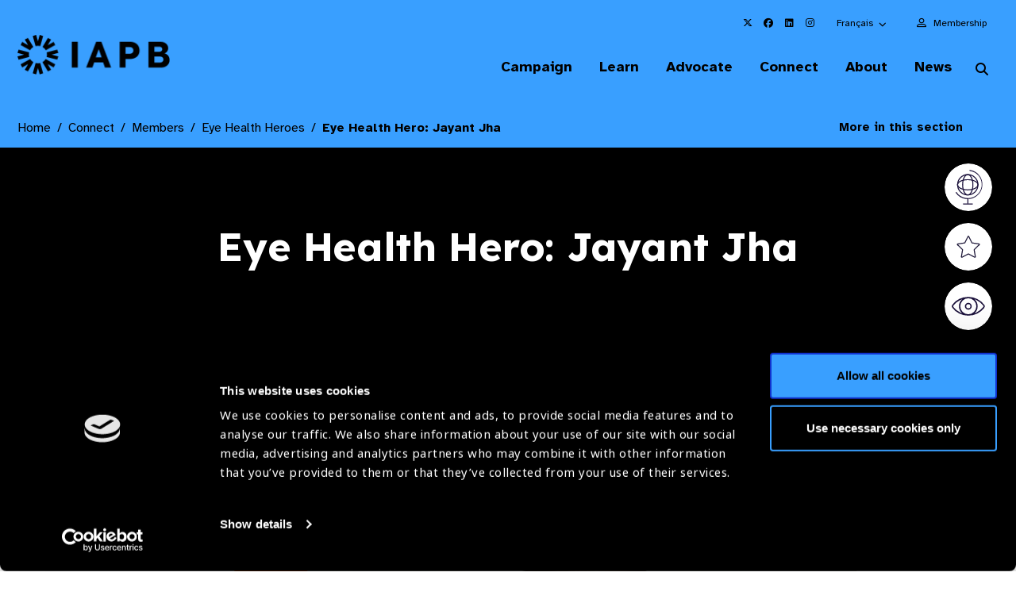

--- FILE ---
content_type: text/html; charset=UTF-8
request_url: https://www.iapb.org/fr/connect/members/eye-health-heroes/eye-health-hero-jayant-jha/
body_size: 60283
content:
<!doctype html>
<html lang="en-GB" data-excluded-page="true">
<head>
	<meta charset="UTF-8">
	<meta name="viewport" content="width=device-width, initial-scale=1, shrink-to-fit=no">
	<link rel="profile" href="https://gmpg.org/xfn/11">
	<script type="text/javascript" data-cookieconsent="ignore">
	window.dataLayer = window.dataLayer || [];

	function gtag() {
		dataLayer.push(arguments);
	}

	gtag("consent", "default", {
		ad_personalization: "denied",
		ad_storage: "denied",
		ad_user_data: "denied",
		analytics_storage: "denied",
		functionality_storage: "denied",
		personalization_storage: "denied",
		security_storage: "granted",
		wait_for_update: 500,
	});
	gtag("set", "ads_data_redaction", true);
	</script>
<script type="text/javascript"
		id="Cookiebot"
		src="https://consent.cookiebot.com/uc.js"
		data-implementation="wp"
		data-cbid="c8a8a773-7398-4e5c-bff4-60fd5a9496de"
							data-blockingmode="auto"
	></script>
<meta name='robots' content='index, follow, max-image-preview:large, max-snippet:-1, max-video-preview:-1' />

	<!-- This site is optimized with the Yoast SEO plugin v26.8 - https://yoast.com/product/yoast-seo-wordpress/ -->
	<title>Eye Health Hero: Jayant Jha - The International Agency for the Prevention of Blindness</title>
<link data-rocket-preload as="style" href="https://fonts.googleapis.com/css2?family=Atkinson+Hyperlegible:ital,wght@0,400;0,700;1,400;1,700&#038;family=Lexend:wght@100..900&#038;display=swap" rel="preload">
<link href="https://fonts.googleapis.com/css2?family=Atkinson+Hyperlegible:ital,wght@0,400;0,700;1,400;1,700&#038;family=Lexend:wght@100..900&#038;display=swap" media="print" onload="this.media=&#039;all&#039;" rel="stylesheet">
<noscript data-wpr-hosted-gf-parameters=""><link rel="stylesheet" href="https://fonts.googleapis.com/css2?family=Atkinson+Hyperlegible:ital,wght@0,400;0,700;1,400;1,700&#038;family=Lexend:wght@100..900&#038;display=swap"></noscript>
	<link rel="canonical" href="https://www.iapb.org/connect/members/eye-health-heroes/eye-health-hero-jayant-jha/" />
	<meta property="og:locale" content="en_GB" />
	<meta property="og:type" content="article" />
	<meta property="og:title" content="Eye Health Hero: Jayant Jha - The International Agency for the Prevention of Blindness" />
	<meta property="og:url" content="https://www.iapb.org/fr/connect/members/eye-health-heroes/eye-health-hero-jayant-jha/" />
	<meta property="og:site_name" content="The International Agency for the Prevention of Blindness" />
	<meta name="twitter:card" content="summary_large_image" />
	<meta name="twitter:image" content="https://www.iapb.org/wp-content/uploads/2021/11/EHH2021-Innovator-Sundar.png" />
	<script type="application/ld+json" class="yoast-schema-graph">{"@context":"https://schema.org","@graph":[{"@type":"WebPage","@id":"https://www.iapb.org/connect/members/eye-health-heroes/eye-health-hero-jayant-jha/","url":"https://www.iapb.org/connect/members/eye-health-heroes/eye-health-hero-jayant-jha/","name":"Eye Health Hero: Jayant Jha - The International Agency for the Prevention of Blindness","isPartOf":{"@id":"https://www.iapb.org/#website"},"datePublished":"2021-11-29T12:28:19+00:00","breadcrumb":{"@id":"https://www.iapb.org/connect/members/eye-health-heroes/eye-health-hero-jayant-jha/#breadcrumb"},"inLanguage":"en-GB","potentialAction":[{"@type":"ReadAction","target":["https://www.iapb.org/connect/members/eye-health-heroes/eye-health-hero-jayant-jha/"]}]},{"@type":"BreadcrumbList","@id":"https://www.iapb.org/connect/members/eye-health-heroes/eye-health-hero-jayant-jha/#breadcrumb","itemListElement":[{"@type":"ListItem","position":1,"name":"Home","item":"https://www.iapb.org/"},{"@type":"ListItem","position":2,"name":"Connect","item":"https://www.iapb.org/connect/"},{"@type":"ListItem","position":3,"name":"Members","item":"https://www.iapb.org/connect/members/"},{"@type":"ListItem","position":4,"name":"Eye Health Heroes","item":"https://www.iapb.org/connect/members/eye-health-heroes/"},{"@type":"ListItem","position":5,"name":"Eye Health Hero: Jayant Jha"}]},{"@type":"WebSite","@id":"https://www.iapb.org/#website","url":"https://www.iapb.org/","name":"The International Agency for the Prevention of Blindness","description":"Global Action in Preventing Blindness","publisher":{"@id":"https://www.iapb.org/#organization"},"potentialAction":[{"@type":"SearchAction","target":{"@type":"EntryPoint","urlTemplate":"https://www.iapb.org/?s={search_term_string}"},"query-input":{"@type":"PropertyValueSpecification","valueRequired":true,"valueName":"search_term_string"}}],"inLanguage":"en-GB"},{"@type":"Organization","@id":"https://www.iapb.org/#organization","name":"The International Agency for the Prevention of Blindness","url":"https://www.iapb.org/","logo":{"@type":"ImageObject","inLanguage":"en-GB","@id":"https://www.iapb.org/#/schema/logo/image/","url":"https://www.iapb.org/wp-content/uploads/2020/09/Screenshot-2020-09-17-at-16.32.43.png","contentUrl":"https://www.iapb.org/wp-content/uploads/2020/09/Screenshot-2020-09-17-at-16.32.43.png","width":404,"height":404,"caption":"The International Agency for the Prevention of Blindness"},"image":{"@id":"https://www.iapb.org/#/schema/logo/image/"}}]}</script>
	<!-- / Yoast SEO plugin. -->


<link rel='dns-prefetch' href='//cdnjs.cloudflare.com' />
<link rel='dns-prefetch' href='//www.google.com' />
<link rel='dns-prefetch' href='//use.typekit.net' />
<link href='https://fonts.gstatic.com' crossorigin rel='preconnect' />
<link rel="alternate" type="application/rss+xml" title="The International Agency for the Prevention of Blindness &raquo; Feed" href="https://www.iapb.org/feed/" />
<link rel="alternate" type="application/rss+xml" title="The International Agency for the Prevention of Blindness &raquo; Comments Feed" href="https://www.iapb.org/comments/feed/" />
<style id='wp-img-auto-sizes-contain-inline-css' type='text/css'>
img:is([sizes=auto i],[sizes^="auto," i]){contain-intrinsic-size:3000px 1500px}
/*# sourceURL=wp-img-auto-sizes-contain-inline-css */
</style>
<link data-minify="1" rel='stylesheet' id='typekit-css' href='https://www.iapb.org/wp-content/cache/min/1/obf4yqd.css?ver=1769006433' type='text/css' media='all' />
<style id='wp-emoji-styles-inline-css' type='text/css'>

	img.wp-smiley, img.emoji {
		display: inline !important;
		border: none !important;
		box-shadow: none !important;
		height: 1em !important;
		width: 1em !important;
		margin: 0 0.07em !important;
		vertical-align: -0.1em !important;
		background: none !important;
		padding: 0 !important;
	}
/*# sourceURL=wp-emoji-styles-inline-css */
</style>
<style id='classic-theme-styles-inline-css' type='text/css'>
/*! This file is auto-generated */
.wp-block-button__link{color:#fff;background-color:#32373c;border-radius:9999px;box-shadow:none;text-decoration:none;padding:calc(.667em + 2px) calc(1.333em + 2px);font-size:1.125em}.wp-block-file__button{background:#32373c;color:#fff;text-decoration:none}
/*# sourceURL=/wp-includes/css/classic-themes.min.css */
</style>
<link data-minify="1" rel='stylesheet' id='gravity-forms-tooltip-public-css' href='https://www.iapb.org/wp-content/cache/background-css/1/www.iapb.org/wp-content/cache/min/1/wp-content/plugins/tooltip-for-gravity-forms/public/css/gravity-forms-tooltip-public.css?ver=1769006433&wpr_t=1769164985' type='text/css' media='all' />
<link data-minify="1" rel='stylesheet' id='weglot-css-css' href='https://www.iapb.org/wp-content/cache/background-css/1/www.iapb.org/wp-content/cache/min/1/wp-content/plugins/weglot/dist/css/front-css.css?ver=1769006433&wpr_t=1769164985' type='text/css' media='all' />
<link data-minify="1" rel='stylesheet' id='fontawesomepro-css' href='https://www.iapb.org/wp-content/cache/min/1/wp-content/themes/iapb/assets/css/fontawesome/all.css?ver=1769006433' type='text/css' media='all' />
<link data-minify="1" rel='stylesheet' id='base-style-css' href='https://www.iapb.org/wp-content/cache/background-css/1/www.iapb.org/wp-content/cache/min/1/wp-content/themes/iapb/style.min.css?ver=1769006433&wpr_t=1769164985' type='text/css' media='all' />
<link rel='stylesheet' id='slickcss-css' href='https://www.iapb.org/wp-content/themes/iapb/assets/js/vendor/accessible-slick/slick/slick.min.css?ver=1.0.0' type='text/css' media='all' />
<link data-minify="1" rel='stylesheet' id='circlifulcss-css' href='https://www.iapb.org/wp-content/cache/min/1/wp-content/themes/iapb/assets/js/vendor/js-plugin-circliful-master/dist/main.css?ver=1769006433' type='text/css' media='all' />
<link rel='stylesheet' id='tablepress-datatables-buttons-css' href='https://www.iapb.org/wp-content/plugins/tablepress-datatables-buttons/css/buttons.dataTables.min.css?ver=1.5' type='text/css' media='all' />
<link data-minify="1" rel='stylesheet' id='tablepress-default-css' href='https://www.iapb.org/wp-content/cache/min/1/wp-content/plugins/tablepress/css/build/default.css?ver=1769006433' type='text/css' media='all' />
<link rel='stylesheet' id='croppie-css-css' href='https://www.iapb.org/wp-content/plugins/optima-poster-builder/assets/css/lib/croppie.min.css?ver=1.0.0' type='text/css' media='all' />
<script type="text/javascript" data-cookieconsent="ignore" src="https://www.iapb.org/wp-content/themes/iapb/assets/js/vendor/jquery-3.7.1.min.js?ver=1.0.0" id="jquery-js" data-wp-strategy="defer"></script>
<script type="text/javascript" src="https://www.iapb.org/wp-content/plugins/tooltip-for-gravity-forms/public/js/popper.min.js" id="popper-js-for-tippy-js"></script>
<script type="text/javascript" src="//cdnjs.cloudflare.com/polyfill/v3/polyfill.min.js?features=Array.prototype.find,Promise,Object.assign" id="tippy-polyfill-js"></script>
<script type="text/javascript" src="https://www.iapb.org/wp-content/plugins/tooltip-for-gravity-forms/public/js/tippy.min.js" id="tippy-js"></script>
<script type="text/javascript" src="https://www.iapb.org/wp-content/plugins/tooltip-for-gravity-forms/public/js/gravity-forms-tooltip-public.js?ver=3.0.2" id="gravity-forms-tooltip-public-js"></script>
<script type="text/javascript" src="https://www.iapb.org/wp-content/plugins/weglot/dist/front-js.js?ver=5.2" id="wp-weglot-js-js"></script>
<link rel="https://api.w.org/" href="https://www.iapb.org/wp-json/" /><link rel="alternate" title="JSON" type="application/json" href="https://www.iapb.org/wp-json/wp/v2/pages/17748" /><link rel="EditURI" type="application/rsd+xml" title="RSD" href="https://www.iapb.org/xmlrpc.php?rsd" />
<link rel='shortlink' href='https://www.iapb.org/?p=17748' />

<meta name="google" content="notranslate"/>
<script type="application/json" id="weglot-data">{"website":"https:\/\/www.iapb.org","uid":"c7d7d0a6cf","project_slug":"iapb-website","language_from":"en","language_from_custom_flag":null,"language_from_custom_name":null,"excluded_paths":[{"type":"CONTAIN","value":"\/blog","language_button_displayed":true,"exclusion_behavior":"NOT_TRANSLATED","excluded_languages":[],"regex":"\/blog"},{"type":"CONTAIN","value":"\/news","language_button_displayed":true,"exclusion_behavior":"NOT_TRANSLATED","excluded_languages":[],"regex":"\/news"},{"type":"CONTAIN","value":"\/in-the-news","language_button_displayed":true,"exclusion_behavior":"NOT_TRANSLATED","excluded_languages":[],"regex":"\/in\\-the\\-news"},{"type":"CONTAIN","value":"\/jobs","language_button_displayed":true,"exclusion_behavior":"NOT_TRANSLATED","excluded_languages":[],"regex":"\/jobs"},{"type":"CONTAIN","value":"\/learn\/our-events","language_button_displayed":true,"exclusion_behavior":"NOT_TRANSLATED","excluded_languages":[],"regex":"\/learn\/our\\-events"},{"type":"CONTAIN","value":"\/campaign","language_button_displayed":true,"exclusion_behavior":"NOT_TRANSLATED","excluded_languages":[],"regex":"\/campaign"},{"type":"CONTAIN","value":"\/view-all","language_button_displayed":true,"exclusion_behavior":"NOT_TRANSLATED","excluded_languages":[],"regex":"\/view\\-all"},{"type":"CONTAIN","value":"\/page\/","language_button_displayed":true,"exclusion_behavior":"NOT_TRANSLATED","excluded_languages":[],"regex":"\/page\/"},{"type":"CONTAIN","value":"\/resources\/","language_button_displayed":true,"exclusion_behavior":"NOT_TRANSLATED","excluded_languages":[],"regex":"\/resources\/"},{"type":"IS_EXACTLY","value":"\/learn\/our-events\/2030-in-sight-live-mexico\/event-speakers-archive\/meet-our-speakers","language_button_displayed":false,"exclusion_behavior":"REDIRECT","excluded_languages":[],"regex":"^\/learn\/our\\-events\/2030\\-in\\-sight\\-live\\-mexico\/event\\-speakers\\-archive\/meet\\-our\\-speakers$"},{"type":"IS_EXACTLY","value":"\/special-envoy-on-vision-letter-of-support","language_button_displayed":false,"exclusion_behavior":"REDIRECT","excluded_languages":[],"regex":"^\/special\\-envoy\\-on\\-vision\\-letter\\-of\\-support$"},{"type":"IS_EXACTLY","value":"\/view-all","language_button_displayed":false,"exclusion_behavior":"REDIRECT","excluded_languages":[],"regex":"^\/view\\-all$"},{"type":"CONTAIN","value":"\/connect\/members\/eye-health-heroes\/","language_button_displayed":true,"exclusion_behavior":"NOT_TRANSLATED","excluded_languages":[],"regex":"\/connect\/members\/eye\\-health\\-heroes\/"},{"type":"CONTAIN","value":"\/connect\/members\/members-directory\/","language_button_displayed":true,"exclusion_behavior":"NOT_TRANSLATED","excluded_languages":[],"regex":"\/connect\/members\/members\\-directory\/"},{"type":"CONTAIN","value":"\/search\/","language_button_displayed":true,"exclusion_behavior":"NOT_TRANSLATED","excluded_languages":[],"regex":"\/search\/"},{"type":"CONTAIN","value":"\/world-sight-day","language_button_displayed":true,"exclusion_behavior":"NOT_TRANSLATED","excluded_languages":[],"regex":"\/world\\-sight\\-day"},{"type":"CONTAIN","value":"\/connect\/members\/vision-excellence-awards\/","language_button_displayed":true,"exclusion_behavior":"NOT_TRANSLATED","excluded_languages":[],"regex":"\/connect\/members\/vision\\-excellence\\-awards\/"},{"type":"CONTAIN","value":"eye-health-heroes","language_button_displayed":true,"exclusion_behavior":"NOT_TRANSLATED","excluded_languages":[],"regex":"eye\\-health\\-heroes"},{"type":"CONTAIN","value":"iapb-young-systems-leader-awards","language_button_displayed":true,"exclusion_behavior":"NOT_TRANSLATED","excluded_languages":[],"regex":"iapb\\-young\\-systems\\-leader\\-awards"},{"type":"CONTAIN","value":"advocacy-to-action\/","language_button_displayed":true,"exclusion_behavior":"NOT_TRANSLATED","excluded_languages":[],"regex":"advocacy\\-to\\-action\/"},{"type":"CONTAIN","value":"eye-health-hero","language_button_displayed":true,"exclusion_behavior":"NOT_TRANSLATED","excluded_languages":[],"regex":"eye\\-health\\-hero"}],"excluded_blocks":[{"value":"img[alt]","description":"Alt text"},{"value":"meta[content]","description":"Meta"}],"custom_settings":{"button_style":{"is_dropdown":true,"flag_type":"rectangle_mat","with_name":true,"full_name":true,"custom_css":"","with_flags":false},"wp_user_version":"4.2.4","translate_email":false,"translate_search":false,"translate_amp":false,"switchers":[{"templates":{"name":"default","hash":"095ffb8d22f66be52959023fa4eeb71a05f20f73"},"location":[],"style":{"with_flags":false,"flag_type":"rectangle_mat","with_name":true,"full_name":true,"is_dropdown":true}}]},"pending_translation_enabled":false,"curl_ssl_check_enabled":true,"custom_css":null,"languages":[{"language_to":"es","custom_code":null,"custom_name":null,"custom_local_name":null,"provider":null,"enabled":true,"automatic_translation_enabled":true,"deleted_at":null,"connect_host_destination":null,"custom_flag":null},{"language_to":"fr","custom_code":null,"custom_name":null,"custom_local_name":null,"provider":null,"enabled":true,"automatic_translation_enabled":true,"deleted_at":null,"connect_host_destination":null,"custom_flag":null},{"language_to":"zh","custom_code":null,"custom_name":null,"custom_local_name":null,"provider":null,"enabled":true,"automatic_translation_enabled":true,"deleted_at":null,"connect_host_destination":null,"custom_flag":null}],"organization_slug":"w-bd12ee8939","api_domain":"cdn-api-weglot.com","current_language":"fr","switcher_links":{"en":"https:\/\/www.iapb.org\/connect\/members\/eye-health-heroes\/eye-health-hero-jayant-jha\/","es":"https:\/\/www.iapb.org\/es\/connect\/members\/eye-health-heroes\/eye-health-hero-jayant-jha\/","fr":"https:\/\/www.iapb.org\/fr\/connect\/members\/eye-health-heroes\/eye-health-hero-jayant-jha\/","zh":"https:\/\/www.iapb.org\/zh\/connect\/members\/eye-health-heroes\/eye-health-hero-jayant-jha\/"},"original_path":"\/connect\/members\/eye-health-heroes\/eye-health-hero-jayant-jha\/"}</script><link rel="icon" href="https://www.iapb.org/wp-content/uploads/2025/08/cropped-android-chrome-512x512-1-32x32.png" sizes="32x32" />
<link rel="icon" href="https://www.iapb.org/wp-content/uploads/2025/08/cropped-android-chrome-512x512-1-192x192.png" sizes="192x192" />
<link rel="apple-touch-icon" href="https://www.iapb.org/wp-content/uploads/2025/08/cropped-android-chrome-512x512-1-180x180.png" />
<meta name="msapplication-TileImage" content="https://www.iapb.org/wp-content/uploads/2025/08/cropped-android-chrome-512x512-1-270x270.png" />
<noscript><style id="rocket-lazyload-nojs-css">.rll-youtube-player, [data-lazy-src]{display:none !important;}</style></noscript>    <link rel="preconnect" href="https://p.typekit.com">
	<link rel="preconnect" href="https://use.typekit.com">
	<link data-minify="1" rel="preload" href="https://www.iapb.org/wp-content/cache/min/1/aem4dnm.css?ver=1769006433" as="style" onload="this.onload=null;this.rel='stylesheet'">

    <link rel="preconnect" href="https://fonts.googleapis.com">
    <link rel="preconnect" href="https://fonts.gstatic.com" crossorigin>
    

		<!-- Google Tag Manager -->
	<script>(function(w,d,s,l,i){w[l]=w[l]||[];w[l].push({'gtm.start':
		  new Date().getTime(),event:'gtm.js'});var f=d.getElementsByTagName(s)[0],
		j=d.createElement(s),dl=l!='dataLayer'?'&l='+l:'';j.async=true;j.src=
		'https://www.googletagmanager.com/gtm.js?id='+i+dl;f.parentNode.insertBefore(j,f);
	  })(window,document,'script','dataLayer','GTM-5C8V6NG');</script>

    <!-- Google tag IAPB (gtag.js)  START -->
    <script async src="https://www.googletagmanager.com/gtag/js?id=G-15D3L89R8S"></script>
    <script>
        window.dataLayer = window.dataLayer || [];
        function gtag(){dataLayer.push(arguments);}
        gtag('js', new Date());

        gtag('config', 'G-15D3L89R8S');
    </script>
    <!-- Google tag (gtag.js) END -->

	<!-- End Google Tag Manager -->
		<script type="text/javascript">
	// Notice how this gets configured before we load Font Awesome
	window.FontAwesomeConfig = { autoReplaceSvg: false }
	</script>
    <!-- Facebook Pixel Code -->
    <script>
        !function(f,b,e,v,n,t,s)
        {if(f.fbq)return;n=f.fbq=function(){n.callMethod?
            n.callMethod.apply(n,arguments):n.queue.push(arguments)};
            if(!f._fbq)f._fbq=n;n.push=n;n.loaded=!0;n.version='2.0';
            n.queue=[];t=b.createElement(e);t.async=!0;
            t.src=v;s=b.getElementsByTagName(e)[0];
            s.parentNode.insertBefore(t,s)}(window, document,'script',
            'https://connect.facebook.net/en_US/fbevents.js');
        fbq('init', '383235043412749');
        fbq('track', 'PageView');
    </script>
    <noscript><img height="1" width="1" style="display:none"
                   src="https://www.facebook.com/tr?id=383235043412749&ev=PageView&noscript=1"
        /></noscript>
    <!-- End Facebook Pixel Code -->
<style id='global-styles-inline-css' type='text/css'>
:root{--wp--preset--aspect-ratio--square: 1;--wp--preset--aspect-ratio--4-3: 4/3;--wp--preset--aspect-ratio--3-4: 3/4;--wp--preset--aspect-ratio--3-2: 3/2;--wp--preset--aspect-ratio--2-3: 2/3;--wp--preset--aspect-ratio--16-9: 16/9;--wp--preset--aspect-ratio--9-16: 9/16;--wp--preset--color--black: #000000;--wp--preset--color--cyan-bluish-gray: #abb8c3;--wp--preset--color--white: #ffffff;--wp--preset--color--pale-pink: #f78da7;--wp--preset--color--vivid-red: #cf2e2e;--wp--preset--color--luminous-vivid-orange: #ff6900;--wp--preset--color--luminous-vivid-amber: #fcb900;--wp--preset--color--light-green-cyan: #7bdcb5;--wp--preset--color--vivid-green-cyan: #00d084;--wp--preset--color--pale-cyan-blue: #8ed1fc;--wp--preset--color--vivid-cyan-blue: #0693e3;--wp--preset--color--vivid-purple: #9b51e0;--wp--preset--gradient--vivid-cyan-blue-to-vivid-purple: linear-gradient(135deg,rgb(6,147,227) 0%,rgb(155,81,224) 100%);--wp--preset--gradient--light-green-cyan-to-vivid-green-cyan: linear-gradient(135deg,rgb(122,220,180) 0%,rgb(0,208,130) 100%);--wp--preset--gradient--luminous-vivid-amber-to-luminous-vivid-orange: linear-gradient(135deg,rgb(252,185,0) 0%,rgb(255,105,0) 100%);--wp--preset--gradient--luminous-vivid-orange-to-vivid-red: linear-gradient(135deg,rgb(255,105,0) 0%,rgb(207,46,46) 100%);--wp--preset--gradient--very-light-gray-to-cyan-bluish-gray: linear-gradient(135deg,rgb(238,238,238) 0%,rgb(169,184,195) 100%);--wp--preset--gradient--cool-to-warm-spectrum: linear-gradient(135deg,rgb(74,234,220) 0%,rgb(151,120,209) 20%,rgb(207,42,186) 40%,rgb(238,44,130) 60%,rgb(251,105,98) 80%,rgb(254,248,76) 100%);--wp--preset--gradient--blush-light-purple: linear-gradient(135deg,rgb(255,206,236) 0%,rgb(152,150,240) 100%);--wp--preset--gradient--blush-bordeaux: linear-gradient(135deg,rgb(254,205,165) 0%,rgb(254,45,45) 50%,rgb(107,0,62) 100%);--wp--preset--gradient--luminous-dusk: linear-gradient(135deg,rgb(255,203,112) 0%,rgb(199,81,192) 50%,rgb(65,88,208) 100%);--wp--preset--gradient--pale-ocean: linear-gradient(135deg,rgb(255,245,203) 0%,rgb(182,227,212) 50%,rgb(51,167,181) 100%);--wp--preset--gradient--electric-grass: linear-gradient(135deg,rgb(202,248,128) 0%,rgb(113,206,126) 100%);--wp--preset--gradient--midnight: linear-gradient(135deg,rgb(2,3,129) 0%,rgb(40,116,252) 100%);--wp--preset--font-size--small: 13px;--wp--preset--font-size--medium: 20px;--wp--preset--font-size--large: 36px;--wp--preset--font-size--x-large: 42px;--wp--preset--spacing--20: 0.44rem;--wp--preset--spacing--30: 0.67rem;--wp--preset--spacing--40: 1rem;--wp--preset--spacing--50: 1.5rem;--wp--preset--spacing--60: 2.25rem;--wp--preset--spacing--70: 3.38rem;--wp--preset--spacing--80: 5.06rem;--wp--preset--shadow--natural: 6px 6px 9px rgba(0, 0, 0, 0.2);--wp--preset--shadow--deep: 12px 12px 50px rgba(0, 0, 0, 0.4);--wp--preset--shadow--sharp: 6px 6px 0px rgba(0, 0, 0, 0.2);--wp--preset--shadow--outlined: 6px 6px 0px -3px rgb(255, 255, 255), 6px 6px rgb(0, 0, 0);--wp--preset--shadow--crisp: 6px 6px 0px rgb(0, 0, 0);}:where(.is-layout-flex){gap: 0.5em;}:where(.is-layout-grid){gap: 0.5em;}body .is-layout-flex{display: flex;}.is-layout-flex{flex-wrap: wrap;align-items: center;}.is-layout-flex > :is(*, div){margin: 0;}body .is-layout-grid{display: grid;}.is-layout-grid > :is(*, div){margin: 0;}:where(.wp-block-columns.is-layout-flex){gap: 2em;}:where(.wp-block-columns.is-layout-grid){gap: 2em;}:where(.wp-block-post-template.is-layout-flex){gap: 1.25em;}:where(.wp-block-post-template.is-layout-grid){gap: 1.25em;}.has-black-color{color: var(--wp--preset--color--black) !important;}.has-cyan-bluish-gray-color{color: var(--wp--preset--color--cyan-bluish-gray) !important;}.has-white-color{color: var(--wp--preset--color--white) !important;}.has-pale-pink-color{color: var(--wp--preset--color--pale-pink) !important;}.has-vivid-red-color{color: var(--wp--preset--color--vivid-red) !important;}.has-luminous-vivid-orange-color{color: var(--wp--preset--color--luminous-vivid-orange) !important;}.has-luminous-vivid-amber-color{color: var(--wp--preset--color--luminous-vivid-amber) !important;}.has-light-green-cyan-color{color: var(--wp--preset--color--light-green-cyan) !important;}.has-vivid-green-cyan-color{color: var(--wp--preset--color--vivid-green-cyan) !important;}.has-pale-cyan-blue-color{color: var(--wp--preset--color--pale-cyan-blue) !important;}.has-vivid-cyan-blue-color{color: var(--wp--preset--color--vivid-cyan-blue) !important;}.has-vivid-purple-color{color: var(--wp--preset--color--vivid-purple) !important;}.has-black-background-color{background-color: var(--wp--preset--color--black) !important;}.has-cyan-bluish-gray-background-color{background-color: var(--wp--preset--color--cyan-bluish-gray) !important;}.has-white-background-color{background-color: var(--wp--preset--color--white) !important;}.has-pale-pink-background-color{background-color: var(--wp--preset--color--pale-pink) !important;}.has-vivid-red-background-color{background-color: var(--wp--preset--color--vivid-red) !important;}.has-luminous-vivid-orange-background-color{background-color: var(--wp--preset--color--luminous-vivid-orange) !important;}.has-luminous-vivid-amber-background-color{background-color: var(--wp--preset--color--luminous-vivid-amber) !important;}.has-light-green-cyan-background-color{background-color: var(--wp--preset--color--light-green-cyan) !important;}.has-vivid-green-cyan-background-color{background-color: var(--wp--preset--color--vivid-green-cyan) !important;}.has-pale-cyan-blue-background-color{background-color: var(--wp--preset--color--pale-cyan-blue) !important;}.has-vivid-cyan-blue-background-color{background-color: var(--wp--preset--color--vivid-cyan-blue) !important;}.has-vivid-purple-background-color{background-color: var(--wp--preset--color--vivid-purple) !important;}.has-black-border-color{border-color: var(--wp--preset--color--black) !important;}.has-cyan-bluish-gray-border-color{border-color: var(--wp--preset--color--cyan-bluish-gray) !important;}.has-white-border-color{border-color: var(--wp--preset--color--white) !important;}.has-pale-pink-border-color{border-color: var(--wp--preset--color--pale-pink) !important;}.has-vivid-red-border-color{border-color: var(--wp--preset--color--vivid-red) !important;}.has-luminous-vivid-orange-border-color{border-color: var(--wp--preset--color--luminous-vivid-orange) !important;}.has-luminous-vivid-amber-border-color{border-color: var(--wp--preset--color--luminous-vivid-amber) !important;}.has-light-green-cyan-border-color{border-color: var(--wp--preset--color--light-green-cyan) !important;}.has-vivid-green-cyan-border-color{border-color: var(--wp--preset--color--vivid-green-cyan) !important;}.has-pale-cyan-blue-border-color{border-color: var(--wp--preset--color--pale-cyan-blue) !important;}.has-vivid-cyan-blue-border-color{border-color: var(--wp--preset--color--vivid-cyan-blue) !important;}.has-vivid-purple-border-color{border-color: var(--wp--preset--color--vivid-purple) !important;}.has-vivid-cyan-blue-to-vivid-purple-gradient-background{background: var(--wp--preset--gradient--vivid-cyan-blue-to-vivid-purple) !important;}.has-light-green-cyan-to-vivid-green-cyan-gradient-background{background: var(--wp--preset--gradient--light-green-cyan-to-vivid-green-cyan) !important;}.has-luminous-vivid-amber-to-luminous-vivid-orange-gradient-background{background: var(--wp--preset--gradient--luminous-vivid-amber-to-luminous-vivid-orange) !important;}.has-luminous-vivid-orange-to-vivid-red-gradient-background{background: var(--wp--preset--gradient--luminous-vivid-orange-to-vivid-red) !important;}.has-very-light-gray-to-cyan-bluish-gray-gradient-background{background: var(--wp--preset--gradient--very-light-gray-to-cyan-bluish-gray) !important;}.has-cool-to-warm-spectrum-gradient-background{background: var(--wp--preset--gradient--cool-to-warm-spectrum) !important;}.has-blush-light-purple-gradient-background{background: var(--wp--preset--gradient--blush-light-purple) !important;}.has-blush-bordeaux-gradient-background{background: var(--wp--preset--gradient--blush-bordeaux) !important;}.has-luminous-dusk-gradient-background{background: var(--wp--preset--gradient--luminous-dusk) !important;}.has-pale-ocean-gradient-background{background: var(--wp--preset--gradient--pale-ocean) !important;}.has-electric-grass-gradient-background{background: var(--wp--preset--gradient--electric-grass) !important;}.has-midnight-gradient-background{background: var(--wp--preset--gradient--midnight) !important;}.has-small-font-size{font-size: var(--wp--preset--font-size--small) !important;}.has-medium-font-size{font-size: var(--wp--preset--font-size--medium) !important;}.has-large-font-size{font-size: var(--wp--preset--font-size--large) !important;}.has-x-large-font-size{font-size: var(--wp--preset--font-size--x-large) !important;}
/*# sourceURL=global-styles-inline-css */
</style>
<style id="wpr-lazyload-bg-container"></style><style id="wpr-lazyload-bg-exclusion"></style>
<noscript>
<style id="wpr-lazyload-bg-nostyle">.gravity-tooltip{--wpr-bg-62737483-c16d-4ba3-b85b-c424d3d7a861: url('https://www.iapb.org/wp-content/plugins/tooltip-for-gravity-forms/public/images/i.png');}.country-selector.weglot-dropdown .wgcurrent:after{--wpr-bg-8d931667-f916-4d0e-b802-908f9f9e9490: url('https://www.iapb.org/wp-content/plugins/weglot/dist/images/wgarrowdown.png');}.weglot-flags>a:before,.weglot-flags>span.wglanguage-name:before{--wpr-bg-f6f09e36-5fe4-4f64-9ae5-58c5ac1c19be: url('https://www.iapb.org/wp-content/plugins/weglot/dist/images/rect_mate.png');}.weglot-flags.flag-1>a:before,.weglot-flags.flag-1>span:before{--wpr-bg-59ba4c62-d832-4f54-a525-034853d8589b: url('https://www.iapb.org/wp-content/plugins/weglot/dist/images/rect_bright.png');}.weglot-flags.flag-2>a:before,.weglot-flags.flag-2>span:before{--wpr-bg-5b1ba607-3d56-42f3-bee5-de1d459dae02: url('https://www.iapb.org/wp-content/plugins/weglot/dist/images/square_flag.png');}.weglot-flags.flag-3 a:before,.weglot-flags.flag-3 span:before{--wpr-bg-b6805bd0-26a9-4f84-9792-279964c71f3d: url('https://www.iapb.org/wp-content/plugins/weglot/dist/images/circular_flag.png');}.section___photo_submission__campaign .form_wrapper .gfield .gravity-tooltip{--wpr-bg-d65b2178-ee71-4d2a-8464-d5dc24ed2eb7: url('https://www.iapb.org/wp-content/themes/iapb/assets/img/icons/tooltip.svg');}.pt-enter-your-details-inner .gform_wrapper .gfield .gravity-tooltip{--wpr-bg-89e74375-7cfd-4fb6-ab65-287cc7b153c6: url('https://www.iapb.org/wp-content/themes/iapb/assets/img/icons/tooltip-wsd.svg');}.o-breadcrumb .o-breadcrumb__mits .o-mits__title .o-mits__icon{--wpr-bg-a0b98976-e843-4187-bcb3-25c4e39bcf9f: url('https://www.iapb.org/wp-content/themes/iapb/assets/img/icons/mits-icon.svg');}.section.masonry__wrapper .masonry__row .masonry__outer__col .masonry__inner__col .masonry__inner .masonry__post_block .o-post-block__wrapper .o-post-block__content-wrapper .o-post-block__news .o-post-block__news-tag:before{--wpr-bg-f1837cb2-26d2-45da-aade-327b8ec719a8: url('https://www.iapb.org/wp-content/themes/iapb/assets/img/icons/icon-tag.svg');}.section.masonry__wrapper .masonry__row .masonry__outer__col .masonry__inner__col .masonry__inner .masonry__post_block .o-post-block__wrapper .o-post-block__content-wrapper .o-post-block__news .o-post-block__news-tag.o-tag-colour__white:before{--wpr-bg-9b92c0dd-7248-49c5-a035-cbb5a2255cbc: url('https://www.iapb.org/wp-content/themes/iapb/assets/img/icons/icon-tag-white.svg');}.section.masonry__wrapper .masonry__row .masonry__outer__col .masonry__inner__col .masonry__inner .masonry__post_block .o-post-block__wrapper .o-post-block__content-wrapper .o-post-block__arrows .o-post-block__buttons button .prev-arrow-img{--wpr-bg-2eaf05a6-7c7f-403f-a28b-2c99125599e3: url('https://www.iapb.org/wp-content/themes/iapb/assets/img/icons/arrow-left.svg');}.section.masonry__wrapper .masonry__row .masonry__outer__col .masonry__inner__col .masonry__inner .masonry__post_block .o-post-block__wrapper .o-post-block__content-wrapper .o-post-block__arrows .o-post-block__buttons button .prev-arrow-img.prev-arrow-navy{--wpr-bg-5d618523-e70f-4268-8a12-c6db886de83f: url('https://www.iapb.org/wp-content/themes/iapb/assets/img/icons/arrow-left.svg');}.section.masonry__wrapper .masonry__row .masonry__outer__col .masonry__inner__col .masonry__inner .masonry__post_block .o-post-block__wrapper .o-post-block__content-wrapper .o-post-block__arrows .o-post-block__buttons button .prev-arrow-img.prev-arrow-white{--wpr-bg-d452065c-c456-4da1-a53d-51a8b3b3712b: url('https://www.iapb.org/wp-content/themes/iapb/assets/img/icons/arrow-left-white.svg');}.section.masonry__wrapper .masonry__row .masonry__outer__col .masonry__inner__col .masonry__inner .masonry__post_block .o-post-block__wrapper .o-post-block__content-wrapper .o-post-block__arrows .o-post-block__buttons button .next-arrow-img{--wpr-bg-26fe77c9-d83b-4872-a463-230c8b5e4e74: url('https://www.iapb.org/wp-content/themes/iapb/assets/img/icons/arrow-right.svg');}.section.masonry__wrapper .masonry__row .masonry__outer__col .masonry__inner__col .masonry__inner .masonry__post_block .o-post-block__wrapper .o-post-block__content-wrapper .o-post-block__arrows .o-post-block__buttons button .next-arrow-img.next-arrow-navy{--wpr-bg-7db4cc13-4c71-448f-9883-b92248429bf4: url('https://www.iapb.org/wp-content/themes/iapb/assets/img/icons/arrow-right.svg');}.section.masonry__wrapper .masonry__row .masonry__outer__col .masonry__inner__col .masonry__inner .masonry__post_block .o-post-block__wrapper .o-post-block__content-wrapper .o-post-block__arrows .o-post-block__buttons button .next-arrow-img.next-arrow-white{--wpr-bg-fcfd7e97-e8c3-40d3-8846-b8877c43a45c: url('https://www.iapb.org/wp-content/themes/iapb/assets/img/icons/arrow-right-white.svg');}.o-photo-credits__wrapper .o-photo-credits__tag .o-photo-credits__title .o-photo-credits__icon{--wpr-bg-c16acd7c-3aa3-4650-82cf-cdf9fb59a3d3: url('https://www.iapb.org/wp-content/themes/iapb/assets/img/icons/icon-camera.svg');}.dataTables_wrapper .dt-buttons button{--wpr-bg-c120ac53-476b-49c0-b588-e857b91cc8f8: url('https://www.iapb.org/wp-content/themes/iapb');}.dataTables_wrapper .dt-buttons button:hover{--wpr-bg-c8cb94c4-37a1-48e2-836c-7b31d96efeef: url('https://www.iapb.org/wp-content/cache/min/1/wp-content/themes/iapb/');}body.wsd21-theme main .o-breadcrumb__mits button.o-mits__title i.o-mits__icon{--wpr-bg-6d685654-0e71-41ad-bd48-f8b3d015138f: url('https://www.iapb.org/wp-content/themes/iapb/assets/img/icons/mits-campaign.svg');}.wsd21-poster-builder .poster-builder-sample-slider-block .sample-slider-wrapper .sample-slider-arrow.slick-prev{--wpr-bg-4e747cc8-295b-4158-b399-6fc0f00fd757: url('https://www.iapb.org/wp-content/themes/iapb/assets/img/icons/arrow-left-white.svg');}.wsd21-poster-builder .poster-builder-sample-slider-block .sample-slider-wrapper .sample-slider-arrow.slick-prev:before{--wpr-bg-875c0a9a-162b-49f3-afab-674a0353476f: url('https://www.iapb.org/wp-content/themes/iapb/assets/img/icons/arrow-left.svg');}.wsd21-poster-builder .poster-builder-sample-slider-block .sample-slider-wrapper .sample-slider-arrow.slick-next{--wpr-bg-d048d5a7-9223-4856-ba30-9646d7cf4625: url('https://www.iapb.org/wp-content/themes/iapb/assets/img/icons/arrow-right-white.svg');}.wsd21-poster-builder .poster-builder-sample-slider-block .sample-slider-wrapper .sample-slider-arrow.slick-next:before{--wpr-bg-62876c7b-4ee6-42d1-b2ba-a28f7593a6f2: url('https://www.iapb.org/wp-content/themes/iapb/assets/img/icons/arrow-right.svg');}</style>
</noscript>
<script type="application/javascript">const rocket_pairs = [{"selector":".gravity-tooltip","style":".gravity-tooltip{--wpr-bg-62737483-c16d-4ba3-b85b-c424d3d7a861: url('https:\/\/www.iapb.org\/wp-content\/plugins\/tooltip-for-gravity-forms\/public\/images\/i.png');}","hash":"62737483-c16d-4ba3-b85b-c424d3d7a861","url":"https:\/\/www.iapb.org\/wp-content\/plugins\/tooltip-for-gravity-forms\/public\/images\/i.png"},{"selector":".country-selector.weglot-dropdown .wgcurrent","style":".country-selector.weglot-dropdown .wgcurrent:after{--wpr-bg-8d931667-f916-4d0e-b802-908f9f9e9490: url('https:\/\/www.iapb.org\/wp-content\/plugins\/weglot\/dist\/images\/wgarrowdown.png');}","hash":"8d931667-f916-4d0e-b802-908f9f9e9490","url":"https:\/\/www.iapb.org\/wp-content\/plugins\/weglot\/dist\/images\/wgarrowdown.png"},{"selector":".weglot-flags>a,.weglot-flags>span.wglanguage-name","style":".weglot-flags>a:before,.weglot-flags>span.wglanguage-name:before{--wpr-bg-f6f09e36-5fe4-4f64-9ae5-58c5ac1c19be: url('https:\/\/www.iapb.org\/wp-content\/plugins\/weglot\/dist\/images\/rect_mate.png');}","hash":"f6f09e36-5fe4-4f64-9ae5-58c5ac1c19be","url":"https:\/\/www.iapb.org\/wp-content\/plugins\/weglot\/dist\/images\/rect_mate.png"},{"selector":".weglot-flags.flag-1>a,.weglot-flags.flag-1>span","style":".weglot-flags.flag-1>a:before,.weglot-flags.flag-1>span:before{--wpr-bg-59ba4c62-d832-4f54-a525-034853d8589b: url('https:\/\/www.iapb.org\/wp-content\/plugins\/weglot\/dist\/images\/rect_bright.png');}","hash":"59ba4c62-d832-4f54-a525-034853d8589b","url":"https:\/\/www.iapb.org\/wp-content\/plugins\/weglot\/dist\/images\/rect_bright.png"},{"selector":".weglot-flags.flag-2>a,.weglot-flags.flag-2>span","style":".weglot-flags.flag-2>a:before,.weglot-flags.flag-2>span:before{--wpr-bg-5b1ba607-3d56-42f3-bee5-de1d459dae02: url('https:\/\/www.iapb.org\/wp-content\/plugins\/weglot\/dist\/images\/square_flag.png');}","hash":"5b1ba607-3d56-42f3-bee5-de1d459dae02","url":"https:\/\/www.iapb.org\/wp-content\/plugins\/weglot\/dist\/images\/square_flag.png"},{"selector":".weglot-flags.flag-3 a,.weglot-flags.flag-3 span","style":".weglot-flags.flag-3 a:before,.weglot-flags.flag-3 span:before{--wpr-bg-b6805bd0-26a9-4f84-9792-279964c71f3d: url('https:\/\/www.iapb.org\/wp-content\/plugins\/weglot\/dist\/images\/circular_flag.png');}","hash":"b6805bd0-26a9-4f84-9792-279964c71f3d","url":"https:\/\/www.iapb.org\/wp-content\/plugins\/weglot\/dist\/images\/circular_flag.png"},{"selector":".section___photo_submission__campaign .form_wrapper .gfield .gravity-tooltip","style":".section___photo_submission__campaign .form_wrapper .gfield .gravity-tooltip{--wpr-bg-d65b2178-ee71-4d2a-8464-d5dc24ed2eb7: url('https:\/\/www.iapb.org\/wp-content\/themes\/iapb\/assets\/img\/icons\/tooltip.svg');}","hash":"d65b2178-ee71-4d2a-8464-d5dc24ed2eb7","url":"https:\/\/www.iapb.org\/wp-content\/themes\/iapb\/assets\/img\/icons\/tooltip.svg"},{"selector":".pt-enter-your-details-inner .gform_wrapper .gfield .gravity-tooltip","style":".pt-enter-your-details-inner .gform_wrapper .gfield .gravity-tooltip{--wpr-bg-89e74375-7cfd-4fb6-ab65-287cc7b153c6: url('https:\/\/www.iapb.org\/wp-content\/themes\/iapb\/assets\/img\/icons\/tooltip-wsd.svg');}","hash":"89e74375-7cfd-4fb6-ab65-287cc7b153c6","url":"https:\/\/www.iapb.org\/wp-content\/themes\/iapb\/assets\/img\/icons\/tooltip-wsd.svg"},{"selector":".o-breadcrumb .o-breadcrumb__mits .o-mits__title .o-mits__icon","style":".o-breadcrumb .o-breadcrumb__mits .o-mits__title .o-mits__icon{--wpr-bg-a0b98976-e843-4187-bcb3-25c4e39bcf9f: url('https:\/\/www.iapb.org\/wp-content\/themes\/iapb\/assets\/img\/icons\/mits-icon.svg');}","hash":"a0b98976-e843-4187-bcb3-25c4e39bcf9f","url":"https:\/\/www.iapb.org\/wp-content\/themes\/iapb\/assets\/img\/icons\/mits-icon.svg"},{"selector":".section.masonry__wrapper .masonry__row .masonry__outer__col .masonry__inner__col .masonry__inner .masonry__post_block .o-post-block__wrapper .o-post-block__content-wrapper .o-post-block__news .o-post-block__news-tag","style":".section.masonry__wrapper .masonry__row .masonry__outer__col .masonry__inner__col .masonry__inner .masonry__post_block .o-post-block__wrapper .o-post-block__content-wrapper .o-post-block__news .o-post-block__news-tag:before{--wpr-bg-f1837cb2-26d2-45da-aade-327b8ec719a8: url('https:\/\/www.iapb.org\/wp-content\/themes\/iapb\/assets\/img\/icons\/icon-tag.svg');}","hash":"f1837cb2-26d2-45da-aade-327b8ec719a8","url":"https:\/\/www.iapb.org\/wp-content\/themes\/iapb\/assets\/img\/icons\/icon-tag.svg"},{"selector":".section.masonry__wrapper .masonry__row .masonry__outer__col .masonry__inner__col .masonry__inner .masonry__post_block .o-post-block__wrapper .o-post-block__content-wrapper .o-post-block__news .o-post-block__news-tag.o-tag-colour__white","style":".section.masonry__wrapper .masonry__row .masonry__outer__col .masonry__inner__col .masonry__inner .masonry__post_block .o-post-block__wrapper .o-post-block__content-wrapper .o-post-block__news .o-post-block__news-tag.o-tag-colour__white:before{--wpr-bg-9b92c0dd-7248-49c5-a035-cbb5a2255cbc: url('https:\/\/www.iapb.org\/wp-content\/themes\/iapb\/assets\/img\/icons\/icon-tag-white.svg');}","hash":"9b92c0dd-7248-49c5-a035-cbb5a2255cbc","url":"https:\/\/www.iapb.org\/wp-content\/themes\/iapb\/assets\/img\/icons\/icon-tag-white.svg"},{"selector":".section.masonry__wrapper .masonry__row .masonry__outer__col .masonry__inner__col .masonry__inner .masonry__post_block .o-post-block__wrapper .o-post-block__content-wrapper .o-post-block__arrows .o-post-block__buttons button .prev-arrow-img","style":".section.masonry__wrapper .masonry__row .masonry__outer__col .masonry__inner__col .masonry__inner .masonry__post_block .o-post-block__wrapper .o-post-block__content-wrapper .o-post-block__arrows .o-post-block__buttons button .prev-arrow-img{--wpr-bg-2eaf05a6-7c7f-403f-a28b-2c99125599e3: url('https:\/\/www.iapb.org\/wp-content\/themes\/iapb\/assets\/img\/icons\/arrow-left.svg');}","hash":"2eaf05a6-7c7f-403f-a28b-2c99125599e3","url":"https:\/\/www.iapb.org\/wp-content\/themes\/iapb\/assets\/img\/icons\/arrow-left.svg"},{"selector":".section.masonry__wrapper .masonry__row .masonry__outer__col .masonry__inner__col .masonry__inner .masonry__post_block .o-post-block__wrapper .o-post-block__content-wrapper .o-post-block__arrows .o-post-block__buttons button .prev-arrow-img.prev-arrow-navy","style":".section.masonry__wrapper .masonry__row .masonry__outer__col .masonry__inner__col .masonry__inner .masonry__post_block .o-post-block__wrapper .o-post-block__content-wrapper .o-post-block__arrows .o-post-block__buttons button .prev-arrow-img.prev-arrow-navy{--wpr-bg-5d618523-e70f-4268-8a12-c6db886de83f: url('https:\/\/www.iapb.org\/wp-content\/themes\/iapb\/assets\/img\/icons\/arrow-left.svg');}","hash":"5d618523-e70f-4268-8a12-c6db886de83f","url":"https:\/\/www.iapb.org\/wp-content\/themes\/iapb\/assets\/img\/icons\/arrow-left.svg"},{"selector":".section.masonry__wrapper .masonry__row .masonry__outer__col .masonry__inner__col .masonry__inner .masonry__post_block .o-post-block__wrapper .o-post-block__content-wrapper .o-post-block__arrows .o-post-block__buttons button .prev-arrow-img.prev-arrow-white","style":".section.masonry__wrapper .masonry__row .masonry__outer__col .masonry__inner__col .masonry__inner .masonry__post_block .o-post-block__wrapper .o-post-block__content-wrapper .o-post-block__arrows .o-post-block__buttons button .prev-arrow-img.prev-arrow-white{--wpr-bg-d452065c-c456-4da1-a53d-51a8b3b3712b: url('https:\/\/www.iapb.org\/wp-content\/themes\/iapb\/assets\/img\/icons\/arrow-left-white.svg');}","hash":"d452065c-c456-4da1-a53d-51a8b3b3712b","url":"https:\/\/www.iapb.org\/wp-content\/themes\/iapb\/assets\/img\/icons\/arrow-left-white.svg"},{"selector":".section.masonry__wrapper .masonry__row .masonry__outer__col .masonry__inner__col .masonry__inner .masonry__post_block .o-post-block__wrapper .o-post-block__content-wrapper .o-post-block__arrows .o-post-block__buttons button .next-arrow-img","style":".section.masonry__wrapper .masonry__row .masonry__outer__col .masonry__inner__col .masonry__inner .masonry__post_block .o-post-block__wrapper .o-post-block__content-wrapper .o-post-block__arrows .o-post-block__buttons button .next-arrow-img{--wpr-bg-26fe77c9-d83b-4872-a463-230c8b5e4e74: url('https:\/\/www.iapb.org\/wp-content\/themes\/iapb\/assets\/img\/icons\/arrow-right.svg');}","hash":"26fe77c9-d83b-4872-a463-230c8b5e4e74","url":"https:\/\/www.iapb.org\/wp-content\/themes\/iapb\/assets\/img\/icons\/arrow-right.svg"},{"selector":".section.masonry__wrapper .masonry__row .masonry__outer__col .masonry__inner__col .masonry__inner .masonry__post_block .o-post-block__wrapper .o-post-block__content-wrapper .o-post-block__arrows .o-post-block__buttons button .next-arrow-img.next-arrow-navy","style":".section.masonry__wrapper .masonry__row .masonry__outer__col .masonry__inner__col .masonry__inner .masonry__post_block .o-post-block__wrapper .o-post-block__content-wrapper .o-post-block__arrows .o-post-block__buttons button .next-arrow-img.next-arrow-navy{--wpr-bg-7db4cc13-4c71-448f-9883-b92248429bf4: url('https:\/\/www.iapb.org\/wp-content\/themes\/iapb\/assets\/img\/icons\/arrow-right.svg');}","hash":"7db4cc13-4c71-448f-9883-b92248429bf4","url":"https:\/\/www.iapb.org\/wp-content\/themes\/iapb\/assets\/img\/icons\/arrow-right.svg"},{"selector":".section.masonry__wrapper .masonry__row .masonry__outer__col .masonry__inner__col .masonry__inner .masonry__post_block .o-post-block__wrapper .o-post-block__content-wrapper .o-post-block__arrows .o-post-block__buttons button .next-arrow-img.next-arrow-white","style":".section.masonry__wrapper .masonry__row .masonry__outer__col .masonry__inner__col .masonry__inner .masonry__post_block .o-post-block__wrapper .o-post-block__content-wrapper .o-post-block__arrows .o-post-block__buttons button .next-arrow-img.next-arrow-white{--wpr-bg-fcfd7e97-e8c3-40d3-8846-b8877c43a45c: url('https:\/\/www.iapb.org\/wp-content\/themes\/iapb\/assets\/img\/icons\/arrow-right-white.svg');}","hash":"fcfd7e97-e8c3-40d3-8846-b8877c43a45c","url":"https:\/\/www.iapb.org\/wp-content\/themes\/iapb\/assets\/img\/icons\/arrow-right-white.svg"},{"selector":".o-photo-credits__wrapper .o-photo-credits__tag .o-photo-credits__title .o-photo-credits__icon","style":".o-photo-credits__wrapper .o-photo-credits__tag .o-photo-credits__title .o-photo-credits__icon{--wpr-bg-c16acd7c-3aa3-4650-82cf-cdf9fb59a3d3: url('https:\/\/www.iapb.org\/wp-content\/themes\/iapb\/assets\/img\/icons\/icon-camera.svg');}","hash":"c16acd7c-3aa3-4650-82cf-cdf9fb59a3d3","url":"https:\/\/www.iapb.org\/wp-content\/themes\/iapb\/assets\/img\/icons\/icon-camera.svg"},{"selector":".dataTables_wrapper .dt-buttons button","style":".dataTables_wrapper .dt-buttons button{--wpr-bg-c120ac53-476b-49c0-b588-e857b91cc8f8: url('https:\/\/www.iapb.org\/wp-content\/themes\/iapb');}","hash":"c120ac53-476b-49c0-b588-e857b91cc8f8","url":"https:\/\/www.iapb.org\/wp-content\/themes\/iapb"},{"selector":".dataTables_wrapper .dt-buttons button","style":".dataTables_wrapper .dt-buttons button:hover{--wpr-bg-c8cb94c4-37a1-48e2-836c-7b31d96efeef: url('https:\/\/www.iapb.org\/wp-content\/cache\/min\/1\/wp-content\/themes\/iapb\/');}","hash":"c8cb94c4-37a1-48e2-836c-7b31d96efeef","url":"https:\/\/www.iapb.org\/wp-content\/cache\/min\/1\/wp-content\/themes\/iapb\/"},{"selector":"body.wsd21-theme main .o-breadcrumb__mits button.o-mits__title i.o-mits__icon","style":"body.wsd21-theme main .o-breadcrumb__mits button.o-mits__title i.o-mits__icon{--wpr-bg-6d685654-0e71-41ad-bd48-f8b3d015138f: url('https:\/\/www.iapb.org\/wp-content\/themes\/iapb\/assets\/img\/icons\/mits-campaign.svg');}","hash":"6d685654-0e71-41ad-bd48-f8b3d015138f","url":"https:\/\/www.iapb.org\/wp-content\/themes\/iapb\/assets\/img\/icons\/mits-campaign.svg"},{"selector":".wsd21-poster-builder .poster-builder-sample-slider-block .sample-slider-wrapper .sample-slider-arrow.slick-prev","style":".wsd21-poster-builder .poster-builder-sample-slider-block .sample-slider-wrapper .sample-slider-arrow.slick-prev{--wpr-bg-4e747cc8-295b-4158-b399-6fc0f00fd757: url('https:\/\/www.iapb.org\/wp-content\/themes\/iapb\/assets\/img\/icons\/arrow-left-white.svg');}","hash":"4e747cc8-295b-4158-b399-6fc0f00fd757","url":"https:\/\/www.iapb.org\/wp-content\/themes\/iapb\/assets\/img\/icons\/arrow-left-white.svg"},{"selector":".wsd21-poster-builder .poster-builder-sample-slider-block .sample-slider-wrapper .sample-slider-arrow.slick-prev","style":".wsd21-poster-builder .poster-builder-sample-slider-block .sample-slider-wrapper .sample-slider-arrow.slick-prev:before{--wpr-bg-875c0a9a-162b-49f3-afab-674a0353476f: url('https:\/\/www.iapb.org\/wp-content\/themes\/iapb\/assets\/img\/icons\/arrow-left.svg');}","hash":"875c0a9a-162b-49f3-afab-674a0353476f","url":"https:\/\/www.iapb.org\/wp-content\/themes\/iapb\/assets\/img\/icons\/arrow-left.svg"},{"selector":".wsd21-poster-builder .poster-builder-sample-slider-block .sample-slider-wrapper .sample-slider-arrow.slick-next","style":".wsd21-poster-builder .poster-builder-sample-slider-block .sample-slider-wrapper .sample-slider-arrow.slick-next{--wpr-bg-d048d5a7-9223-4856-ba30-9646d7cf4625: url('https:\/\/www.iapb.org\/wp-content\/themes\/iapb\/assets\/img\/icons\/arrow-right-white.svg');}","hash":"d048d5a7-9223-4856-ba30-9646d7cf4625","url":"https:\/\/www.iapb.org\/wp-content\/themes\/iapb\/assets\/img\/icons\/arrow-right-white.svg"},{"selector":".wsd21-poster-builder .poster-builder-sample-slider-block .sample-slider-wrapper .sample-slider-arrow.slick-next","style":".wsd21-poster-builder .poster-builder-sample-slider-block .sample-slider-wrapper .sample-slider-arrow.slick-next:before{--wpr-bg-62876c7b-4ee6-42d1-b2ba-a28f7593a6f2: url('https:\/\/www.iapb.org\/wp-content\/themes\/iapb\/assets\/img\/icons\/arrow-right.svg');}","hash":"62876c7b-4ee6-42d1-b2ba-a28f7593a6f2","url":"https:\/\/www.iapb.org\/wp-content\/themes\/iapb\/assets\/img\/icons\/arrow-right.svg"}]; const rocket_excluded_pairs = [];</script><meta name="generator" content="WP Rocket 3.20.3" data-wpr-features="wpr_lazyload_css_bg_img wpr_lazyload_images wpr_lazyload_iframes wpr_minify_css wpr_preload_links wpr_desktop" /></head>
<body class="wp-singular page-template-default page page-id-17748 page-child parent-pageid-830 wp-theme-iapb">
	<!-- Google Tag Manager (noscript) -->
<noscript><iframe src="https://www.googletagmanager.com/ns.html?id=GTM-5C8V6NG" height="0" width="0" style="display:none;visibility:hidden"></iframe></noscript>
<!-- End Google Tag Manager (noscript) -->



    <a class="skip-main" href="#main" tabindex="0">Skip to content</a>

<div data-rocket-location-hash="b972e90a5042699178fba3b768d72913" class="outer-header">
	<header data-rocket-location-hash="e39afd8c367fa9570178ded1ab8110e5" id="main_nav_header" class="full connect">
		<div data-rocket-location-hash="40f22408a88335a0945fffe944caafc3" class="container">
			<div data-rocket-location-hash="2cc841d2806ca2ee6364e99c27dace91" class="row">
				<div class="col-12 d-flex header-col">
											<div class="header_nav_desktop">

							<ul class="social_media_links">
																<li>
									<a class="info-popup" href="https://www.twitter.com/IAPB1" target="_blank" aria-label="IAPB Twitter Link (Opens in a new window)">
<!--										<img src="--><!--" alt="--><!--"/> <span>(Opens in a new window)</span>-->
                                        <i class="fa-brands fa-x-twitter"></i>
                                    </a>
								</li>
															<li>
									<a class="info-popup" href="https://www.facebook.com/IAPB1" target="_blank" aria-label="IAPB Facebook Link (Opens in a new window)">
<!--										<img src="--><!--" alt="--><!--"/> <span>(Opens in a new window)</span>-->
                                        <i class="fa-brands fa-facebook"></i>
                                    </a>
								</li>
															<li>
									<a class="info-popup" href="https://www.linkedin.com/company/international-agency-for-the-prevention-of-blindness-iapb-" target="_blank" aria-label="IAPB Linkedin Link (Opens in a new window)">
<!--										<img src="--><!--" alt="--><!--"/> <span>(Opens in a new window)</span>-->
                                        <i class="fa-brands fa-linkedin"></i>
                                    </a>
								</li>
															<li>
									<a class="info-popup" href="https://www.instagram.com/iapb/" target="_blank" aria-label="IAPB Instagram Link (Opens in a new window)">
<!--										<img src="--><!--" alt="--><!--"/> <span>(Opens in a new window)</span>-->
                                        <i class="fa-brands fa-instagram"></i>
                                    </a>
								</li>
														</ul>
							<ul>
								<li>
                                    <!--Weglot 5.2--><div data-wg-notranslate class='country-selector weglot-dropdown close_outside_click closed '><span class="sr-only" id="weglot-desc">Choose an alternate language here</span><input id="wg1769164985697350b9ed892554" class="weglot_choice" type="checkbox" name="menu"/><label for="wg1769164985697350b9ed892554" class="wgcurrent wg-li weglot-lang weglot-language flag-0 fr" data-code-language="fr" id='weglot-button' tabindex='0' role='button' aria-haspopup='true' aria-expanded='false' aria-controls='weglot-options' aria-labelledby='weglot-desc'><span lang="fr">Français</span></label><ul id="weglot-options" aria-labelledby="weglot-button"><li class="wg-li weglot-lang weglot-language flag-0 " data-code-language=""><a data-wg-notranslate href="https://www.iapb.org/connect/members/eye-health-heroes/eye-health-hero-jayant-jha/"><span lang="en">English</span></a></li></ul></div>
								</li>
                                																	<li class=" icon_menu_item-join">
										<a href="https://www.iapb.org/fr/connect/join-iapb/">Membership</a>
									</li>
								                                															</ul>
						</div>
				</div>
			</div>
			<div data-rocket-location-hash="594e3b65b8bd7e7c7f75f6b27a568936" class="row">
				<div class="col-12 d-flex justify-content-between main-col">
					<div class="img-container">
													<a href="/fr/" tabindex="2">
								<span class="sr-only">IAPB Home Page</span>
								<img class="site_logo" src="https://www.iapb.org/wp-content/uploads/2025/08/iapb-logo.png" width="100%" height="auto" alt="The International Agency for the Prevention of Blindness"/>
							</a>
											</div>
					<div class="hamburger">
						<button type="button" name="search" class="nav_search_site" aria-label="Search Website" data-toggle="modal" data-target="#main_search">
							<i class="fas fa-search"></i>
						</button>
						<button type="button" name="openMobileMenu" id="mobile_menu_icon" aria-label="Toggle Mobile Menu" aria-expanded="false">
							<span></span>
							<span></span>
							<span></span>
						</button>
					</div>
				<div class="navigation_menu_col">
					<ul class="social_media_links">
												<li>
							<a href="https://www.twitter.com/IAPB1" target="_blank" aria-label="IAPB Twitter Link">
<!--								<img src="--><!--" alt="--><!--"/>-->
                                <i class="fa-brands fa-x-twitter"></i>
                            </a>
						</li>
											<li>
							<a href="https://www.facebook.com/IAPB1" target="_blank" aria-label="IAPB Facebook Link">
<!--								<img src="--><!--" alt="--><!--"/>-->
                                <i class="fa-brands fa-facebook"></i>
                            </a>
						</li>
											<li>
							<a href="https://www.linkedin.com/company/international-agency-for-the-prevention-of-blindness-iapb-" target="_blank" aria-label="IAPB Linkedin Link">
<!--								<img src="--><!--" alt="--><!--"/>-->
                                <i class="fa-brands fa-linkedin"></i>
                            </a>
						</li>
											<li>
							<a href="https://www.instagram.com/iapb/" target="_blank" aria-label="IAPB Instagram Link">
<!--								<img src="--><!--" alt="--><!--"/>-->
                                <i class="fa-brands fa-instagram"></i>
                            </a>
						</li>
										</ul>
					<!-- <button type="button" class="close_menu" aria-label="Close Mobile Menu">
						<span></span>
						<span></span>
					</button> -->
					<nav class="nav">
									<ul class="main_navigation_menu">
        <li class="parent_item home_link">
          <a href="/fr/">Home</a>
        </li>
			        <li class="parent_item has_children show_toggle  ">
          <a id="menu_button18661" class="nav_menu_button"  href="https://www.iapb.org/fr/?page_id=17436" aria-haspopup="true" aria-expanded="false" aria-controls="dropdown_menu18661">
			  Campaign          </a>
		  			  <button type="button" class="toggle" aria-label="open Campaign menu list" aria-haspopup="true" aria-expanded="false" aria-controls="dropdown_menu18661">
			  <span></span>
			  <span></span>
			</button>
		                    <div id="dropdown_menu18661" class="children dropdown_list" aria-labelledby="menu_button18661">
            <div class="container-fluid">
              <div data-rocket-location-hash="baaaa8653beedfd23b2dc65cba91a900" class="row">
                            <div class="col-12  child is_landing parent_link_item ">
                <a class="d-block d-lg-none" href="https://www.iapb.world/">
                                      <h2>
                                    Campaign                                      </h2>
                                  </a>
              <a class="d-none d-lg-block" href="https://www.iapb.world/">
                                        <h2>
                                                        Campaign                                                    </h2>
                                </a>
				                              </div>
                            <div class="col-12  col-lg-2 child is_landing  show_toggle">
                <a class="d-block d-lg-none" href="https://www.iapb.world/love-your-eyes">
                                      <h2>
                                    Love Your Eyes                                      </h2>
                                  </a>
              <a class="d-none d-lg-block" href="https://www.iapb.world/love-your-eyes">
                                        <h2>
                                                        Love Your Eyes                                                    </h2>
                                </a>
								  <button type="button" class="toggle" aria-label="open Love Your Eyes menu list">
					<span></span>
					<span></span>
				  </button>
				                                  <ul class="g_children dropdown_list">
                                      <li class="g_child_item">
                      <a href="https://www.iapb.world/love_your_eyes_actions">Love Your Eyes Actions</a>
                    </li>
                                      <li class="g_child_item">
                      <a href="https://www.iapb.world/love_your_eyes_at_work">Love Your Eyes at Work</a>
                    </li>
                                      <li class="g_child_item">
                      <a href="https://www.iapb.world/love_your_eyes_sign_up">Become a Love Your Eyes Visionary</a>
                    </li>
                                      <li class="g_child_item">
                      <a href="https://www.iapb.world/love_your_eyes_voices">Love Your Eyes Voices</a>
                    </li>
                                      <li class="g_child_item">
                      <a href="https://www.iapb.world/how_to_love_your_eyes">How to Love Your Eyes</a>
                    </li>
                                      <li class="g_child_item">
                      <a href="https://www.iapb.world/campaign_assets_signup">Love Your Eyes Resource Hub</a>
                    </li>
                                    </ul>
                                </div>
                            <div class="col-12  col-lg-2 child is_landing  show_toggle">
                <a class="d-block d-lg-none" href="https://www.iapb.world/world_sight_day">
                                      <h2>
                                    World Sight Day                                      </h2>
                                  </a>
              <a class="d-none d-lg-block" href="https://www.iapb.world/world_sight_day">
                                        <h2>
                                                        World Sight Day                                                    </h2>
                                </a>
								  <button type="button" class="toggle" aria-label="open World Sight Day menu list">
					<span></span>
					<span></span>
				  </button>
				                                  <ul class="g_children dropdown_list">
                                      <li class="g_child_item">
                      <a href="https://www.iapb.world/campaign_assets_signup">Campaign Assets</a>
                    </li>
                                      <li class="g_child_item">
                      <a href="https://www.iapb.world/lye_global_partners">Global Partners</a>
                    </li>
                                      <li class="g_child_item">
                      <a href="https://www.iapb.world/every_story_counts">Every Story Counts</a>
                    </li>
                                    </ul>
                                </div>
                            <div class="col-12  col-lg-2 child is_landing  show_toggle">
                <a class="d-block d-lg-none" href="https://www.iapb.world/value_of_vision">
                                      <h2>
                                    Value of Vision                                      </h2>
                                  </a>
              <a class="d-none d-lg-block" href="https://www.iapb.world/value_of_vision">
                                        <h2>
                                                        Value of Vision                                                    </h2>
                                </a>
								  <button type="button" class="toggle" aria-label="open Value of Vision menu list">
					<span></span>
					<span></span>
				  </button>
				                                  <ul class="g_children dropdown_list">
                                      <li class="g_child_item">
                      <a href="https://www.iapb.world/value_of_vision_policy_asks">Value of Vision Policy Asks</a>
                    </li>
                                      <li class="g_child_item">
                      <a href="https://www.iapb.world/global_summit">The Global Summit for Eye Health</a>
                    </li>
                                      <li class="g_child_item">
                      <a href="https://www.iapb.world/value_of_vision_tools_and_resources">Tools and Resources</a>
                    </li>
                                    </ul>
                                </div>
                            <div class="col-12  col-lg-2 child is_landing  show_toggle">
                <a class="d-block d-lg-none" href="https://www.iapb.world/clearly">
                                      <h2>
                                    Clearly                                      </h2>
                                  </a>
              <a class="d-none d-lg-block" href="https://www.iapb.world/clearly">
                                        <h2>
                                                        Clearly                                                    </h2>
                                </a>
								  <button type="button" class="toggle" aria-label="open Clearly menu list">
					<span></span>
					<span></span>
				  </button>
				                                  <ul class="g_children dropdown_list">
                                      <li class="g_child_item">
                      <a href="https://www.iapb.world/through_the_looking_glasses">Through the Looking Glasses</a>
                    </li>
                                    </ul>
                                </div>
                            <div class="col-12  col-lg-2 child is_landing  ">
                <a class="d-block d-lg-none" href="https://www.iapb.world/gmac">
                                      <h2>
                                    Global Myopia Awareness Coalition (GMAC)​                                      </h2>
                                  </a>
              <a class="d-none d-lg-block" href="https://www.iapb.world/gmac">
                                        <h2>
                                                        Global Myopia Awareness Coalition (GMAC)​                                                    </h2>
                                </a>
				                              </div>
                            </div>
            </div>
          </div>
                </li>
                <li class="parent_item has_children show_toggle  ">
          <a id="menu_button170" class="nav_menu_button"  href="https://www.iapb.org/fr/learn/" aria-haspopup="true" aria-expanded="false" aria-controls="dropdown_menu170">
			  Learn          </a>
		  			  <button type="button" class="toggle" aria-label="open Learn menu list" aria-haspopup="true" aria-expanded="false" aria-controls="dropdown_menu170">
			  <span></span>
			  <span></span>
			</button>
		                    <div id="dropdown_menu170" class="children dropdown_list" aria-labelledby="menu_button170">
            <div class="container-fluid">
              <div class="row">
                            <div class="col-12  child is_landing parent_link_item ">
                <a class="d-block d-lg-none" href="https://www.iapb.org/fr/learn/">
                                      <h2>
                                    Learn                                      </h2>
                                  </a>
              <a class="d-none d-lg-block" href="https://www.iapb.org/fr/learn/">
                                            <h1>
                                                            Learn                                                    </h1>
                                </a>
				                              </div>
                            <div class="col-12  col-lg-2 child is_landing  show_toggle">
                <a class="d-block d-lg-none" href="https://visionatlas.iapb.org/">
                                      <h2>
                                    Vision Atlas                                      </h2>
                                  </a>
              <a class="d-none d-lg-block" href="https://visionatlas.iapb.org/">
                                        <h2>
                                                        Vision Atlas                                                    </h2>
                                </a>
								  <button type="button" class="toggle" aria-label="open Vision Atlas menu list">
					<span></span>
					<span></span>
				  </button>
				                                  <ul class="g_children dropdown_list">
                                      <li class="g_child_item">
                      <a href="https://visionatlas.iapb.org/topics/">Topics</a>
                    </li>
                                      <li class="g_child_item">
                      <a href="https://visionatlas.iapb.org/global-data/">Global data</a>
                    </li>
                                      <li class="g_child_item">
                      <a href="https://visionatlas.iapb.org/country-data/">Country data</a>
                    </li>
                                      <li class="g_child_item">
                      <a href="https://visionatlas.iapb.org/news/">News</a>
                    </li>
                                    </ul>
                                </div>
                            <div class="col-12  col-lg-2 child is_landing  show_toggle">
                <a class="d-block d-lg-none" href="https://www.iapb.org/fr/learn/knowledge-hub/">
                                      <h2>
                                    Knowledge Hub                                      </h2>
                                  </a>
              <a class="d-none d-lg-block" href="https://www.iapb.org/fr/learn/knowledge-hub/">
                                        <h2>
                                                        Knowledge Hub                                                    </h2>
                                </a>
								  <button type="button" class="toggle" aria-label="open Knowledge Hub menu list">
					<span></span>
					<span></span>
				  </button>
				                                  <ul class="g_children dropdown_list">
                                      <li class="g_child_item">
                      <a href="https://www.iapb.org/fr/learn/knowledge-hub/integrate/ipec/">Integrated people-centred eye care (IPEC)</a>
                    </li>
                                      <li class="g_child_item">
                      <a href="https://www.iapb.org/fr/learn/knowledge-hub/elevate/work-and-economic-growth/">Work and Economic Growth</a>
                    </li>
                                      <li class="g_child_item">
                      <a href="https://www.iapb.org/fr/learn/knowledge-hub/integrate/technology/">Technology for access</a>
                    </li>
                                      <li class="g_child_item">
                      <a href="https://www.iapb.org/fr/learn/knowledge-hub/elevate/gender-equity/">Gender Equity</a>
                    </li>
                                      <li class="g_child_item">
                      <a href="https://www.iapb.org/fr/learn/knowledge-hub/systems-change/">Systems Change</a>
                    </li>
                                      <li class="g_child_item">
                      <a href="https://www.iapb.org/fr/learn/knowledge-hub/topics/">All Knowledge Hub Topics</a>
                    </li>
                                    </ul>
                                </div>
                            <div class="col-12  col-lg-2 child is_landing  show_toggle">
                <a class="d-block d-lg-none" href="https://www.iapb.org/fr/learn/our-events/">
                                      <h2>
                                    Events                                      </h2>
                                  </a>
              <a class="d-none d-lg-block" href="https://www.iapb.org/fr/learn/our-events/">
                                        <h2>
                                                        Events                                                    </h2>
                                </a>
								  <button type="button" class="toggle" aria-label="open Events menu list">
					<span></span>
					<span></span>
				  </button>
				                                  <ul class="g_children dropdown_list">
                                      <li class="g_child_item">
                      <a href="https://www.iapb.org/fr/learn/our-events/events-calendar/">Events Calendar</a>
                    </li>
                                      <li class="g_child_item">
                      <a href="https://www.iapb.world/2030_in_sight_live">2030 IN SIGHT LIVE</a>
                    </li>
                                      <li class="g_child_item">
                      <a href="https://www.iapb.world/events_gallery">Events Gallery</a>
                    </li>
                                    </ul>
                                </div>
                            <div class="col-12  col-lg-2 child is_not_landing_page  show_toggle">
                <a class="d-block d-lg-none" href="https://www.iapb.org/fr/">
                                      <h2>
                                    Projects                                      </h2>
                                  </a>
              <a class="d-none d-lg-block" href="https://www.iapb.org/fr/">
                                        <h2>
                                                        Projects                                                    </h2>
                                </a>
								  <button type="button" class="toggle" aria-label="open Projects menu list">
					<span></span>
					<span></span>
				  </button>
				                                  <ul class="g_children dropdown_list">
                                      <li class="g_child_item">
                      <a href="https://www.iapb.org/fr/learn/iapb-young-systems-leader-awards/">IAPB Young Systems Leader Awards</a>
                    </li>
                                      <li class="g_child_item">
                      <a href="https://www.iapb.org/fr/learn/knowledge-hub/integrate/technology/guide/">IAPB eye health technology guide</a>
                    </li>
                                      <li class="g_child_item">
                      <a href="https://www.iapb.org/fr/learn/our-events/focus-on/">Focus On</a>
                    </li>
                                      <li class="g_child_item">
                      <a href="https://www.iapb.org/fr/learn/dr-barometer-project/">DR Barometer</a>
                    </li>
                                      <li class="g_child_item">
                      <a href="https://www.iapb.org/fr/learn/seeing-is-believing/">Seeing Is Believing</a>
                    </li>
                                    </ul>
                                </div>
                            <div class="col-12  col-lg-2 child is_landing  ">
                <a class="d-block d-lg-none" href="/fr/learn/resources/">
                                      <h2>
                                    Resource Library                                      </h2>
                                  </a>
              <a class="d-none d-lg-block" href="/fr/learn/resources/">
                                        <h2>
                                                        Resource Library                                                    </h2>
                                </a>
				                              </div>
                            </div>
            </div>
          </div>
                </li>
                <li class="parent_item has_children show_toggle  ">
          <a id="menu_button169" class="nav_menu_button"  href="https://www.iapb.org/fr/advocate/" aria-haspopup="true" aria-expanded="false" aria-controls="dropdown_menu169">
			  Advocate          </a>
		  			  <button type="button" class="toggle" aria-label="open Advocate menu list" aria-haspopup="true" aria-expanded="false" aria-controls="dropdown_menu169">
			  <span></span>
			  <span></span>
			</button>
		                    <div id="dropdown_menu169" class="children dropdown_list" aria-labelledby="menu_button169">
            <div class="container-fluid">
              <div class="row">
                            <div class="col-12  child is_landing parent_link_item ">
                <a class="d-block d-lg-none" href="https://www.iapb.org/fr/advocate/">
                                      <h2>
                                    Advocate                                      </h2>
                                  </a>
              <a class="d-none d-lg-block" href="https://www.iapb.org/fr/advocate/">
                                            <h1>
                                                            Advocate                                                    </h1>
                                </a>
				                              </div>
                            <div class="col-12  col-lg-3 child is_landing  show_toggle">
                <a class="d-block d-lg-none" href="https://www.iapb.org/fr/advocate/global-advocacy/">
                                      <h2>
                                    Global Advocacy                                      </h2>
                                  </a>
              <a class="d-none d-lg-block" href="https://www.iapb.org/fr/advocate/global-advocacy/">
                                        <h2>
                                                        Global Advocacy                                                    </h2>
                                </a>
								  <button type="button" class="toggle" aria-label="open Global Advocacy menu list">
					<span></span>
					<span></span>
				  </button>
				                                  <ul class="g_children dropdown_list">
                                      <li class="g_child_item">
                      <a href="https://www.iapb.org/fr/advocate/eye-health-and-universal-health-coverage/">UHC</a>
                    </li>
                                      <li class="g_child_item">
                      <a href="https://www.iapb.org/fr/advocate/eye-health-and-sdgs/">SDGs</a>
                    </li>
                                      <li class="g_child_item">
                      <a href="https://www.iapb.org/fr/advocate/united-nations/">United Nations</a>
                    </li>
                                    </ul>
                                </div>
                            <div class="col-12  col-lg-3 child is_landing  show_toggle">
                <a class="d-block d-lg-none" href="https://www.iapb.org/fr/advocate/regional-national-advocacy/">
                                      <h2>
                                    Regional / National Advocacy                                      </h2>
                                  </a>
              <a class="d-none d-lg-block" href="https://www.iapb.org/fr/advocate/regional-national-advocacy/">
                                        <h2>
                                                        Regional / National Advocacy                                                    </h2>
                                </a>
								  <button type="button" class="toggle" aria-label="open Regional / National Advocacy menu list">
					<span></span>
					<span></span>
				  </button>
				                                  <ul class="g_children dropdown_list">
                                      <li class="g_child_item">
                      <a href="https://www.iapb.org/fr/advocate/advocating-for-integrated-people-centred-eye-care/">Advocating for Integrated People-Centred Eye Care</a>
                    </li>
                                      <li class="g_child_item">
                      <a href="https://www.visionforthecommonwealth.com/">Vision for the Commonwealth</a>
                    </li>
                                    </ul>
                                </div>
                            <div class="col-12  col-lg-3 child is_landing  show_toggle">
                <a class="d-block d-lg-none" href="https://www.iapb.org/fr/advocate/advocacy-hub/">
                                      <h2>
                                    Advocacy Hub                                      </h2>
                                  </a>
              <a class="d-none d-lg-block" href="https://www.iapb.org/fr/advocate/advocacy-hub/">
                                        <h2>
                                                        Advocacy Hub                                                    </h2>
                                </a>
								  <button type="button" class="toggle" aria-label="open Advocacy Hub menu list">
					<span></span>
					<span></span>
				  </button>
				                                  <ul class="g_children dropdown_list">
                                      <li class="g_child_item">
                      <a href="https://www.iapb.org/fr/advocate/advocacy-hub/advocacy-to-action/">Advocacy to Action</a>
                    </li>
                                    </ul>
                                </div>
                            </div>
            </div>
          </div>
                </li>
                <li class="parent_item has_children show_toggle  ">
          <a id="menu_button172" class="nav_menu_button"  href="https://www.iapb.org/fr/connect/" aria-haspopup="true" aria-expanded="false" aria-controls="dropdown_menu172">
			  Connect          </a>
		  			  <button type="button" class="toggle" aria-label="open Connect menu list" aria-haspopup="true" aria-expanded="false" aria-controls="dropdown_menu172">
			  <span></span>
			  <span></span>
			</button>
		                    <div id="dropdown_menu172" class="children dropdown_list" aria-labelledby="menu_button172">
            <div class="container-fluid">
              <div class="row">
                            <div class="col-12  child is_landing parent_link_item ">
                <a class="d-block d-lg-none" href="https://www.iapb.org/fr/connect/">
                                      <h2>
                                    Connect                                      </h2>
                                  </a>
              <a class="d-none d-lg-block" href="https://www.iapb.org/fr/connect/">
                                            <h1>
                                                            Connect                                                    </h1>
                                </a>
				                              </div>
                            <div class="col-12  col-lg-2 child is_landing  show_toggle">
                <a class="d-block d-lg-none" href="https://www.iapb.org/fr/connect/join-iapb/">
                                      <h2>
                                    Membership                                      </h2>
                                  </a>
              <a class="d-none d-lg-block" href="https://www.iapb.org/fr/connect/join-iapb/">
                                        <h2>
                                                        Membership                                                    </h2>
                                </a>
								  <button type="button" class="toggle" aria-label="open Membership menu list">
					<span></span>
					<span></span>
				  </button>
				                                  <ul class="g_children dropdown_list">
                                      <li class="g_child_item">
                      <a href="https://www.iapb.org/fr/connect/join-iapb/partner-with-us/">Partner With Us</a>
                    </li>
                                      <li class="g_child_item">
                      <a href="https://www.iapb.org/fr/connect/join-iapb/trusts-and-foundations/">Trusts and Foundations</a>
                    </li>
                                      <li class="g_child_item">
                      <a href="https://www.iapb.org/fr/connect/join-iapb/corporate-partnerships/">Corporate Partnerships</a>
                    </li>
                                    </ul>
                                </div>
                            <div class="col-12  col-lg-2 child is_landing  show_toggle">
                <a class="d-block d-lg-none" href="https://www.iapb.org/fr/connect/regions/">
                                      <h2>
                                    Regions                                      </h2>
                                  </a>
              <a class="d-none d-lg-block" href="https://www.iapb.org/fr/connect/regions/">
                                        <h2>
                                                        Regions                                                    </h2>
                                </a>
								  <button type="button" class="toggle" aria-label="open Regions menu list">
					<span></span>
					<span></span>
				  </button>
				                                  <ul class="g_children dropdown_list">
                                      <li class="g_child_item">
                      <a href="https://www.iapb.org/fr/connect/regions/africa/">Africa</a>
                    </li>
                                      <li class="g_child_item">
                      <a href="https://www.iapb.org/fr/connect/regions/western-pacific/">Western Pacific</a>
                    </li>
                                      <li class="g_child_item">
                      <a href="https://www.iapb.org/fr/connect/regions/south-east-asia/">South East Asia</a>
                    </li>
                                      <li class="g_child_item">
                      <a href="https://www.iapb.org/fr/connect/regions/eastern-mediterranean/">Eastern Mediterranean</a>
                    </li>
                                      <li class="g_child_item">
                      <a href="https://www.iapb.org/fr/connect/regions/north-america/">North America</a>
                    </li>
                                      <li class="g_child_item">
                      <a href="https://www.iapb.org/fr/connect/regions/latin-america/">Latin America</a>
                    </li>
                                      <li class="g_child_item">
                      <a href="https://www.iapb.org/fr/connect/regions/europe/">Europe</a>
                    </li>
                                    </ul>
                                </div>
                            <div class="col-12  col-lg-2 child is_landing  show_toggle">
                <a class="d-block d-lg-none" href="https://www.iapb.org/fr/connect/members/">
                                      <h2>
                                    Members                                      </h2>
                                  </a>
              <a class="d-none d-lg-block" href="https://www.iapb.org/fr/connect/members/">
                                        <h2>
                                                        Members                                                    </h2>
                                </a>
								  <button type="button" class="toggle" aria-label="open Members menu list">
					<span></span>
					<span></span>
				  </button>
				                                  <ul class="g_children dropdown_list">
                                      <li class="g_child_item">
                      <a href="https://www.iapb.org/fr/connect/members/members-directory/">Members Directory</a>
                    </li>
                                      <li class="g_child_item">
                      <a href="https://www.iapb.org/fr/connect/content-submission-form/">Content Submission Form</a>
                    </li>
                                    </ul>
                                </div>
                            <div class="col-12  col-lg-2 child is_landing  show_toggle">
                <a class="d-block d-lg-none" href="https://www.iapb.org/fr/connect/member-engagement-groups/">
                                      <h2>
                                    Member Engagement Groups                                      </h2>
                                  </a>
              <a class="d-none d-lg-block" href="https://www.iapb.org/fr/connect/member-engagement-groups/">
                                        <h2>
                                                        Member Engagement Groups                                                    </h2>
                                </a>
								  <button type="button" class="toggle" aria-label="open Member Engagement Groups menu list">
					<span></span>
					<span></span>
				  </button>
				                                  <ul class="g_children dropdown_list">
                                      <li class="g_child_item">
                      <a href="https://www.iapb.org/fr/connect/member-engagement-groups/#MEG">Member-Led Work Groups</a>
                    </li>
                                      <li class="g_child_item">
                      <a href="https://www.iapb.org/fr/connect/member-engagement-groups/#SIG">Strategy Implementation Groups</a>
                    </li>
                                      <li class="g_child_item">
                      <a href="https://www.iapb.org/fr/connect/member-engagement-groups/faqs/">FAQs</a>
                    </li>
                                    </ul>
                                </div>
                            <div class="col-12  col-lg-2 child is_landing  ">
                <a class="d-block d-lg-none" href="https://www.iapb.org/fr/connect/valued-supplier-scheme/">
                                      <h2>
                                    Valued Supplier Scheme                                      </h2>
                                  </a>
              <a class="d-none d-lg-block" href="https://www.iapb.org/fr/connect/valued-supplier-scheme/">
                                        <h2>
                                                        Valued Supplier Scheme                                                    </h2>
                                </a>
				                              </div>
                            </div>
            </div>
          </div>
                </li>
                <li class="parent_item has_children show_toggle  ">
          <a id="menu_button168" class="nav_menu_button"  href="https://www.iapb.org/fr/about/" aria-haspopup="true" aria-expanded="false" aria-controls="dropdown_menu168">
			  About          </a>
		  			  <button type="button" class="toggle" aria-label="open About menu list" aria-haspopup="true" aria-expanded="false" aria-controls="dropdown_menu168">
			  <span></span>
			  <span></span>
			</button>
		                    <div id="dropdown_menu168" class="children dropdown_list" aria-labelledby="menu_button168">
            <div class="container-fluid">
              <div class="row">
                            <div class="col-12  child is_landing parent_link_item ">
                <a class="d-block d-lg-none" href="https://www.iapb.org/fr/about/">
                                      <h2>
                                    About                                      </h2>
                                  </a>
              <a class="d-none d-lg-block" href="https://www.iapb.org/fr/about/">
                                            <h1>
                                                            About                                                    </h1>
                                </a>
				                              </div>
                            <div class="col-12  col-lg-2 child is_landing  ">
                <a class="d-block d-lg-none" href="https://www.iapb.org/fr/about/staff/">
                                      <h2>
                                    Staff                                      </h2>
                                  </a>
              <a class="d-none d-lg-block" href="https://www.iapb.org/fr/about/staff/">
                                        <h2>
                                                        Staff                                                    </h2>
                                </a>
				                              </div>
                            <div class="col-12  col-lg-2 child is_landing  show_toggle">
                <a class="d-block d-lg-none" href="https://www.iapb.org/fr/about/governance/">
                                      <h2>
                                    Governance                                      </h2>
                                  </a>
              <a class="d-none d-lg-block" href="https://www.iapb.org/fr/about/governance/">
                                        <h2>
                                                        Governance                                                    </h2>
                                </a>
								  <button type="button" class="toggle" aria-label="open Governance menu list">
					<span></span>
					<span></span>
				  </button>
				                                  <ul class="g_children dropdown_list">
                                      <li class="g_child_item">
                      <a href="https://www.iapb.org/fr/about/governance/global-ambassadors/">Global Ambassadors</a>
                    </li>
                                    </ul>
                                </div>
                            <div class="col-12  col-lg-2 child is_landing  show_toggle">
                <a class="d-block d-lg-none" href="https://www.iapb.org/fr/about/history/">
                                      <h2>
                                    The History                                      </h2>
                                  </a>
              <a class="d-none d-lg-block" href="https://www.iapb.org/fr/about/history/">
                                        <h2>
                                                        The History                                                    </h2>
                                </a>
								  <button type="button" class="toggle" aria-label="open The History menu list">
					<span></span>
					<span></span>
				  </button>
				                                  <ul class="g_children dropdown_list">
                                      <li class="g_child_item">
                      <a href="https://www.iapb.org/fr/about/history-archive/vision-2020/">VISION 2020</a>
                    </li>
                                    </ul>
                                </div>
                            <div class="col-12  col-lg-2 child is_landing  show_toggle">
                <a class="d-block d-lg-none" href="https://www.iapb.org/fr/about/2030-in-sight/">
                                      <h2>
                                    2030 In Sight                                      </h2>
                                  </a>
              <a class="d-none d-lg-block" href="https://www.iapb.org/fr/about/2030-in-sight/">
                                        <h2>
                                                        2030 In Sight                                                    </h2>
                                </a>
								  <button type="button" class="toggle" aria-label="open 2030 In Sight menu list">
					<span></span>
					<span></span>
				  </button>
				                                  <ul class="g_children dropdown_list">
                                      <li class="g_child_item">
                      <a href="https://www.iapb.org/fr/about/2030-in-sight/un-photo-exhibition/">Photo<br>Exhibition</a>
                    </li>
                                    </ul>
                                </div>
                            <div class="col-12  col-lg-2 child is_landing  show_toggle">
                <a class="d-block d-lg-none" href="https://www.iapb.world/value_of_vision">
                                      <h2>
                                    Value of Vision                                      </h2>
                                  </a>
              <a class="d-none d-lg-block" href="https://www.iapb.world/value_of_vision">
                                        <h2>
                                                        Value of Vision                                                    </h2>
                                </a>
								  <button type="button" class="toggle" aria-label="open Value of Vision menu list">
					<span></span>
					<span></span>
				  </button>
				                                  <ul class="g_children dropdown_list">
                                      <li class="g_child_item">
                      <a href="https://www.iapb.world/value_of_vision_policy_asks">Value of Vision Policy Asks</a>
                    </li>
                                      <li class="g_child_item">
                      <a href="https://www.iapb.world/global_summit">The Global Summit for Eye Health</a>
                    </li>
                                      <li class="g_child_item">
                      <a href="https://www.iapb.world/value_of_vision_tools_and_resources">Tools and Resources</a>
                    </li>
                                    </ul>
                                </div>
                            </div>
            </div>
          </div>
                </li>
                <li class="parent_item has_children show_toggle  ">
          <a id="menu_button4452" class="nav_menu_button"  href="/fr/news/" aria-haspopup="true" aria-expanded="false" aria-controls="dropdown_menu4452">
			  News          </a>
		  			  <button type="button" class="toggle" aria-label="open News menu list" aria-haspopup="true" aria-expanded="false" aria-controls="dropdown_menu4452">
			  <span></span>
			  <span></span>
			</button>
		                    <div id="dropdown_menu4452" class="children dropdown_list" aria-labelledby="menu_button4452">
            <div class="container-fluid">
              <div class="row">
                            <div class="col-12  child is_landing parent_link_item ">
                <a class="d-block d-lg-none" href="/fr/news/">
                                      <h2>
                                    News                                      </h2>
                                  </a>
              <a class="d-none d-lg-block" href="/fr/news/">
                                            <h1>
                                                            News                                                    </h1>
                                </a>
				                              </div>
                            <div class="col-12  col-lg-3 child is_landing  ">
                <a class="d-block d-lg-none" href="/fr/blog/">
                                      <h2>
                                    Blog                                      </h2>
                                  </a>
              <a class="d-none d-lg-block" href="/fr/blog/">
                                        <h2>
                                                        Blog                                                    </h2>
                                </a>
				                              </div>
                            <div class="col-12  col-lg-3 child is_landing  ">
                <a class="d-block d-lg-none" href="/fr/in-the-news/">
                                      <h2>
                                    In The News                                      </h2>
                                  </a>
              <a class="d-none d-lg-block" href="/fr/in-the-news/">
                                        <h2>
                                                        In The News                                                    </h2>
                                </a>
				                              </div>
                            <div class="col-12  col-lg-3 child is_landing  ">
                <a class="d-block d-lg-none" href="https://www.iapb.org/fr/learn/our-events/events-calendar/">
                                      <h2>
                                    Events Calendar                                      </h2>
                                  </a>
              <a class="d-none d-lg-block" href="https://www.iapb.org/fr/learn/our-events/events-calendar/">
                                        <h2>
                                                        Events Calendar                                                    </h2>
                                </a>
				                              </div>
                            <div class="col-12  col-lg-3 child is_landing  ">
                <a class="d-block d-lg-none" href="https://www.iapb.org/fr/jobs/">
                                      <h2>
                                    Job Vacancies                                      </h2>
                                  </a>
              <a class="d-none d-lg-block" href="https://www.iapb.org/fr/jobs/">
                                        <h2>
                                                        Job Vacancies                                                    </h2>
                                </a>
				                              </div>
                            </div>
            </div>
          </div>
                </li>
        	  <li class="parent_item search">
		  <button type="button" name="search" class="nav_search_site_d" aria-label="Search Website" data-toggle="modal" data-target="#main_search">
			  <i class="fas fa-search"></i>
		  </button>
	  </li>
    </ul>
      					</nav>

					<div class="header_nav_mobile">
						<div class="header_mobile"><ul id="menu-header-menu" class="menu"><li id="menu-item-1377" class="icon_menu_item-join menu-item menu-item-type-post_type menu-item-object-page menu-item-1377"><a href="https://www.iapb.org/fr/connect/join-iapb/">Membership</a></li>
</ul></div>					</div>
				</div>
				</div>
			</div>
		</div>
	</header>
</div>

<!-- Modal -->
<div data-rocket-location-hash="545df9e914557a7883fe2d417f202061" class="modal fade" id="main_search" tabindex="-1" role="dialog" aria-labelledby="searchTitle" aria-hidden="true">
    <div data-rocket-location-hash="0294166c56d2584e437fef17163b5a1a" class="modal-dialog modal-dialog-centered" role="document">
        <div data-rocket-location-hash="3664866719b3be3a4f87b8020830f7b5" class="modal-content">
            <div class="modal-header">
                <h5 class="modal-title" id="searchTitle">Search Site</h5>
                <button type="button" class="close" data-dismiss="modal" aria-label="Close">
                  <span aria-hidden="true"><i class="fal fa-times"></i></span>
                </button>
                </div>
            <div class="modal-body ui-widget">
                <form  role="search" method="get" id="searchform" class="search-form" action="https://www.iapb.org/fr/" >
    <div class="input-group"><label class="screen-reader-text" for="siteSearch">Search for:</label>
    <input type="text" value="" name="s" id="siteSearch" aria-label="Search site" />
    <span class="input-group-append">
    <button class="input-group-text bg-transparent" aria-label="Search"><i class="fa fa-search"></i></button>
    </span>
    </div>
    </form>                <div class="search_suggestions"></div>
            </div>
        </div>
    </div>
</div>

<main data-rocket-location-hash="3dab73754d44a2660ad6d2af3e31fef9" id="main">

    <div data-rocket-location-hash="c2fa9971e0d4f58f6737246bd509fc3e" class="o-breadcrumb o-breadcrumb__eye-health-hero-jayant-jha connect">
    <div data-rocket-location-hash="888fa3c6b4d627a670ca82a568e0d148" class="container o-breadcrumb__inner">
        <nav aria-label="breadcrumb"><ol class="breadcrumb"><li class="breadcrumb-item"><a href="https://www.iapb.org/fr/">Home</a></li><li class="breadcrumb-item"><a href="https://www.iapb.org/fr/connect/">Connect</a></li><li class="breadcrumb-item"><a href="https://www.iapb.org/fr/connect/members/">Members</a></li><li class="breadcrumb-item"><a href="https://www.iapb.org/fr/connect/members/eye-health-heroes/">Eye Health Heroes</a></li><li class="breadcrumb-item active" aria-current="page">Eye Health Hero: Jayant Jha</li></ol><!-- .breadcrumb-content --></nav><!-- .breadcrumb -->        <div class="o-breadcrumb__mits dropdown"><button class="btn btn-secondary dropdown-toggle o-mits__title" type="button" id="mitsButton" data-toggle="dropdown" aria-haspopup="true" aria-expanded="false">More in this section<i class="o-mits__icon"></i></button><div class="o-mits__list-wrapper dropdown-menu" aria-labelledby="mitsButton"><ul><li><a class="o-mits__link dropdown-item" href="https://www.iapb.org/fr/connect/members/eye-health-heroes/eye-health-hero-mira-sultan-al-habtoor/">Eye Health Hero: Mira sultan al habtoor</a></li><li><a class="o-mits__link dropdown-item" href="https://www.iapb.org/fr/connect/members/eye-health-heroes/eye-health-hero-adugna-amin-mohammed/">Eye Health Hero: Adugna Amin Mohammed</a></li><li><a class="o-mits__link dropdown-item" href="https://www.iapb.org/fr/connect/members/eye-health-heroes/eye-health-hero-jubin-jacob-mathew/">Eye Health Hero: Jubin Jacob Mathew</a></li><li><a class="o-mits__link dropdown-item" href="https://www.iapb.org/fr/connect/members/eye-health-heroes/eye-health-hero-adrian-portillo-tellez/">Eye Health Hero: Adrián Portillo Téllez </a></li><li><a class="o-mits__link dropdown-item" href="https://www.iapb.org/fr/connect/members/eye-health-heroes/eye-health-hero-alem-mekonnen/">Eye Health Hero: Alem Mekonnen</a></li><li><a class="o-mits__link dropdown-item" href="https://www.iapb.org/fr/connect/members/eye-health-heroes/eye-health-hero-courtney-murphy/">Eye Health Hero: Courtney Murphy</a></li><li><a class="o-mits__link dropdown-item" href="https://www.iapb.org/fr/connect/members/eye-health-heroes/eye-health-hero-carles-fresno-canada/">Eye Health Hero: Carles Fresno Cañada</a></li><li><a class="o-mits__link dropdown-item" href="https://www.iapb.org/fr/connect/members/eye-health-heroes/eye-health-hero-anuja-desai/">Eye Health Hero: Anuja Desai</a></li><li><a class="o-mits__link dropdown-item" href="https://www.iapb.org/fr/connect/members/eye-health-heroes/eye-health-hero-anjita-hirachan/">Eye Health Hero: Anjita Hirachan</a></li><li><a class="o-mits__link dropdown-item" href="https://www.iapb.org/fr/connect/members/eye-health-heroes/eye-health-hero-elizabeth-fairless/">Eye Health Hero: Elizabeth Fairless</a></li><li><a class="o-mits__link dropdown-item" href="https://www.iapb.org/fr/connect/members/eye-health-heroes/eye-health-hero-emily-hodgetts/">Eye Health Hero: Emily Hodgetts</a></li><li><a class="o-mits__link dropdown-item" href="https://www.iapb.org/fr/connect/members/eye-health-heroes/eye-health-hero-michelle-sun/">Eye Health Hero: Michelle Sun</a></li><li><a class="o-mits__link dropdown-item" href="https://www.iapb.org/fr/connect/members/eye-health-heroes/eye-health-hero-faraja-mlipano/">Eye Health Hero: Faraja Mlipano</a></li><li><a class="o-mits__link dropdown-item" href="https://www.iapb.org/fr/connect/members/eye-health-heroes/eye-health-hero-janet-nkhoma/">Eye Health Hero: Janet Nkhoma</a></li><li><a class="o-mits__link dropdown-item" href="https://www.iapb.org/fr/connect/members/eye-health-heroes/eye-health-hero-princess-ifeoma-ike/">Eye Health Hero: Princess Ifeoma Ike</a></li><li><a class="o-mits__link dropdown-item" href="https://www.iapb.org/fr/connect/members/eye-health-heroes/eye-health-hero-sanket-parajuli/">Eye Health Hero: Sanket Parajuli</a></li><li><a class="o-mits__link dropdown-item" href="https://www.iapb.org/fr/connect/members/eye-health-heroes/eye-health-hero-sudarshan-khanal/">Eye Health Hero: Sudarshan Khanal</a></li><li><a class="o-mits__link dropdown-item" href="https://www.iapb.org/fr/connect/members/eye-health-heroes/eye-health-hero-jeff-mudenda/">Eye Health Hero: Jeff Mudenda</a></li><li><a class="o-mits__link dropdown-item" href="https://www.iapb.org/fr/connect/members/eye-health-heroes/eye-health-hero-felix-kofi-awuriki/">Eye Health Hero: Felix Kofi Awuriki</a></li><li><a class="o-mits__link dropdown-item" href="https://www.iapb.org/fr/connect/members/eye-health-heroes/eye-health-hero-jingjing-wang/">Eye Health Hero: Jingjing Wang</a></li><li><a class="o-mits__link dropdown-item" href="https://www.iapb.org/fr/connect/members/eye-health-heroes/eye-health-hero-felix-okwudilichukwu-nwarienne/">Eye Health Hero: Felix Okwudilichukwu Nwarienne</a></li><li><a class="o-mits__link dropdown-item" href="https://www.iapb.org/fr/connect/members/eye-health-heroes/eye-health-hero-keitumetse-thamane/">Eye Health Hero: Keitumetse Thamane</a></li><li><a class="o-mits__link dropdown-item" href="https://www.iapb.org/fr/connect/members/eye-health-heroes/eye-health-hero-neeraj-shah/">Eye Health Hero: Neeraj Shah</a></li><li><a class="o-mits__link dropdown-item" href="https://www.iapb.org/fr/connect/members/eye-health-heroes/eye-health-hero-marlon-garcia-roa/">Eye Health Hero: Marlon Garcia Roa</a></li><li><a class="o-mits__link dropdown-item" href="https://www.iapb.org/fr/connect/members/eye-health-heroes/eye-health-hero-lizzie-anne-c-aquino/">Eye Health Hero: Lizzie Anne C. Aquino</a></li><li><a class="o-mits__link dropdown-item" href="https://www.iapb.org/fr/connect/members/eye-health-heroes/eye-health-hero-damien-motteau/">Eye Health Hero: Damien Motteau</a></li><li><a class="o-mits__link dropdown-item" href="https://www.iapb.org/fr/connect/members/eye-health-heroes/eye-health-hero-elise-moo/">Eye Health Hero: Elise Moo</a></li><li><a class="o-mits__link dropdown-item" href="https://www.iapb.org/fr/connect/members/eye-health-heroes/eye-health-hero-flavia-arato/">Eye Health Hero: Flavia Arato</a></li><li><a class="o-mits__link dropdown-item" href="https://www.iapb.org/fr/connect/members/eye-health-heroes/eye-health-hero-francisco-javier-solis-badillo/">Eye Health Hero: Francisco Javier Solis Badillo</a></li><li><a class="o-mits__link dropdown-item" href="https://www.iapb.org/fr/connect/members/eye-health-heroes/eye-health-hero-grace-mwangi/">Eye Health Hero: Grace Mwangi</a></li><li><a class="o-mits__link dropdown-item" href="https://www.iapb.org/fr/connect/members/eye-health-heroes/eye-health-hero-isaura-ilorena-dalva-brito-dos-santos/">Eye Health Hero: Isaura Ilorena d’Alva Brito dos Santos</a></li><li><a class="o-mits__link dropdown-item" href="https://www.iapb.org/fr/connect/members/eye-health-heroes/eye-health-hero-jennifer-lyn-g-vinola/">Eye Health Hero: Jennifer Lyn G. Viñola</a></li><li><a class="o-mits__link dropdown-item" href="https://www.iapb.org/fr/connect/members/eye-health-heroes/eye-health-hero-joel-bambamba/">Eye Health Hero: Joel Bambamba</a></li><li><a class="o-mits__link dropdown-item" href="https://www.iapb.org/fr/connect/members/eye-health-heroes/eye-health-hero-justine-zhang/">Eye Health Hero: Justine Zhang</a></li><li><a class="o-mits__link dropdown-item" href="https://www.iapb.org/fr/connect/members/eye-health-heroes/eye-health-hero-kasini-benoit/">Eye Health Hero: Kasini Benoît</a></li><li><a class="o-mits__link dropdown-item" href="https://www.iapb.org/fr/connect/members/eye-health-heroes/eye-health-hero-katelin-hill/">Eye Health Hero: Katelin Hill</a></li><li><a class="o-mits__link dropdown-item" href="https://www.iapb.org/fr/connect/members/eye-health-heroes/eye-health-hero-kuldeep-singh/">Eye Health Hero: Kuldeep Singh</a></li><li><a class="o-mits__link dropdown-item" href="https://www.iapb.org/fr/connect/members/eye-health-heroes/eye-health-hero-lion-dr-teddy-kwaga/">Eye Health Hero: Lion Dr. Teddy Kwaga</a></li><li><a class="o-mits__link dropdown-item" href="https://www.iapb.org/fr/connect/members/eye-health-heroes/eye-health-hero-mary-araba-otoo/">Eye Health Hero: Mary "Araba" Otoo</a></li><li><a class="o-mits__link dropdown-item" href="https://www.iapb.org/fr/connect/members/eye-health-heroes/eye-health-hero-michael-szkarlat/">Eye Health Hero: Michael Szkarlat</a></li><li><a class="o-mits__link dropdown-item" href="https://www.iapb.org/fr/connect/members/eye-health-heroes/eye-health-hero-mary-kyale/">Eye Health Hero: Mary Kyale</a></li><li><a class="o-mits__link dropdown-item" href="https://www.iapb.org/fr/connect/members/eye-health-heroes/eye-health-hero-masomeh-kalantarion/">Eye Health Hero: Masomeh Kalantarion</a></li><li><a class="o-mits__link dropdown-item" href="https://www.iapb.org/fr/connect/members/eye-health-heroes/eye-health-hero-matiullah-khan/">Eye Health Hero: Matiullah Khan</a></li><li><a class="o-mits__link dropdown-item" href="https://www.iapb.org/fr/connect/members/eye-health-heroes/eye-health-hero-n-kasthuri/">Eye Health Hero: N. Kasthuri</a></li><li><a class="o-mits__link dropdown-item" href="https://www.iapb.org/fr/connect/members/eye-health-heroes/eye-health-hero-mauricio-javier-vazquez-renteria/">Eye Health Hero: Mauricio Javier Vázquez Rentería</a></li><li><a class="o-mits__link dropdown-item" href="https://www.iapb.org/fr/connect/members/eye-health-heroes/eye-health-hero-md-sajidul-huq-tanjil/">Eye Health Hero: Md. Sajidul Huq Tanjil</a></li><li><a class="o-mits__link dropdown-item" href="https://www.iapb.org/fr/connect/members/eye-health-heroes/eye-health-hero-ranjan-shah/">Eye Health Hero: Ranjan Shah</a></li><li><a class="o-mits__link dropdown-item" href="https://www.iapb.org/fr/connect/members/eye-health-heroes/eye-health-hero-raquel-sofia-freitas-boia/">Eye Health Hero: Raquel Sofia Freitas Boia</a></li><li><a class="o-mits__link dropdown-item" href="https://www.iapb.org/fr/connect/members/eye-health-heroes/eye-health-hero-myrna-leticia-luevano-gonzalez/">Eye Health Hero: Myrna Leticia Luévano González</a></li><li><a class="o-mits__link dropdown-item" href="https://www.iapb.org/fr/connect/members/eye-health-heroes/eye-health-hero-niroopma-ray/">Eye Health Hero: Niroopma Ray</a></li><li><a class="o-mits__link dropdown-item" href="https://www.iapb.org/fr/connect/members/eye-health-heroes/eye-health-hero-manuel-salvado-perez-arriola/">Eye Health Hero: Manuel Salvado Pérez Arriola</a></li><li><a class="o-mits__link dropdown-item" href="https://www.iapb.org/fr/connect/members/eye-health-heroes/eye-health-hero-saima-ghufran/">Eye Health Hero: Saima Ghufran</a></li><li><a class="o-mits__link dropdown-item" href="https://www.iapb.org/fr/connect/members/eye-health-heroes/eye-health-hero-opt-guadalupe-flores-valadez/">Eye Health Hero: Opt. Guadalupe Flores Valadez</a></li><li><a class="o-mits__link dropdown-item" href="https://www.iapb.org/fr/connect/members/eye-health-heroes/eye-health-hero-mustapha-bature/">Eye Health Hero: Mustapha Bature</a></li><li><a class="o-mits__link dropdown-item" href="https://www.iapb.org/fr/connect/members/eye-health-heroes/eye-health-hero-rajesh/">Eye Health Hero: Rajesh</a></li><li><a class="o-mits__link dropdown-item" href="https://www.iapb.org/fr/connect/members/eye-health-heroes/eye-health-hero-najmeh-bahmanziari/">Eye Health Hero: Najmeh Bahmanziari</a></li><li><a class="o-mits__link dropdown-item" href="https://www.iapb.org/fr/connect/members/eye-health-heroes/eye-health-hero-raju-kaiti/">Eye Health Hero: Raju Kaiti</a></li><li><a class="o-mits__link dropdown-item" href="https://www.iapb.org/fr/connect/members/eye-health-heroes/eye-health-hero-neftali-trinidad-gonzalez/">Eye Health Hero: Neftalí Trinidad González</a></li><li><a class="o-mits__link dropdown-item" href="https://www.iapb.org/fr/connect/members/eye-health-heroes/eye-health-hero-recivall-p-salongcay/">Eye Health Hero: Recivall P. Salongcay</a></li><li><a class="o-mits__link dropdown-item" href="https://www.iapb.org/fr/connect/members/eye-health-heroes/eye-health-hero-noora-el-kouka/">Eye Health Hero: Noora el kouka</a></li><li><a class="o-mits__link dropdown-item" href="https://www.iapb.org/fr/connect/members/eye-health-heroes/eye-health-hero-ogechi-cecilia-chukwu/">Eye Health Hero: Ogechi Cecilia Chukwu</a></li><li><a class="o-mits__link dropdown-item" href="https://www.iapb.org/fr/connect/members/eye-health-heroes/eye-health-hero-pawan-baral/">Eye Health Hero: Pawan Baral</a></li><li><a class="o-mits__link dropdown-item" href="https://www.iapb.org/fr/connect/members/eye-health-heroes/eye-health-hero-tapobrat-bhuyan/">Eye Health Hero: Tapobrat Bhuyan</a></li><li><a class="o-mits__link dropdown-item" href="https://www.iapb.org/fr/connect/members/eye-health-heroes/eye-health-hero-pius-atwau/">Eye Health Hero: Pius Atwau</a></li><li><a class="o-mits__link dropdown-item" href="https://www.iapb.org/fr/connect/members/eye-health-heroes/eye-health-hero-xingru-he/">Eye Health Hero: Xingru He</a></li><li><a class="o-mits__link dropdown-item" href="https://www.iapb.org/fr/connect/members/eye-health-heroes/eye-health-hero-rahul-tiwari/">Eye Health Hero: Rahul Tiwari</a></li><li><a class="o-mits__link dropdown-item" href="https://www.iapb.org/fr/connect/members/eye-health-heroes/eye-health-hero-sajani-kayastha/">Eye Health Hero: Sajani Kayastha</a></li><li><a class="o-mits__link dropdown-item" href="https://www.iapb.org/fr/connect/members/eye-health-heroes/eye-health-hero-shaffi-mdala/">Eye Health Hero: Shaffi Mdala</a></li><li><a class="o-mits__link dropdown-item" href="https://www.iapb.org/fr/connect/members/eye-health-heroes/eye-health-hero-stella-waithera-jane/">Eye Health Hero: Stella Waithera Jane</a></li><li><a class="o-mits__link dropdown-item" href="https://www.iapb.org/fr/connect/members/eye-health-heroes/innovators/">Innovators</a></li><li><a class="o-mits__link dropdown-item" href="https://www.iapb.org/fr/connect/members/eye-health-heroes/eye-health-hero-supriyo-sarkar/">Eye Health Hero: Supriyo Sarkar</a></li><li><a class="o-mits__link dropdown-item" href="https://www.iapb.org/fr/connect/members/eye-health-heroes/eye-health-hero-udayakumar-balakrishnan/">Eye Health Hero: Udayakumar Balakrishnan</a></li><li><a class="o-mits__link dropdown-item" href="https://www.iapb.org/fr/connect/members/eye-health-heroes/future-leaders/">Future Leaders</a></li><li><a class="o-mits__link dropdown-item" href="https://www.iapb.org/fr/connect/members/eye-health-heroes/eye-health-hero-cosmas-bunywera/">Eye Health Hero: Cosmas Bunywera</a></li><li><a class="o-mits__link dropdown-item" href="https://www.iapb.org/fr/connect/members/eye-health-heroes/eye-health-hero-sundar-rana/">Eye Health Hero: Sundar Rana</a></li><li><a class="o-mits__link dropdown-item" href="https://www.iapb.org/fr/connect/members/eye-health-heroes/eye-health-hero-cyrus-alinia/">Eye Health Hero: Cyrus Alinia</a></li><li><a class="o-mits__link dropdown-item" href="https://www.iapb.org/fr/connect/members/eye-health-heroes/eye-health-hero-kristin-poch/">Eye Health Hero: Kristin Poch</a></li><li><a class="o-mits__link dropdown-item" href="https://www.iapb.org/fr/connect/members/eye-health-heroes/eye-health-hero-jamie-zickefoose/">Eye Health Hero: Jamie Zickefoose</a></li><li><a class="o-mits__link dropdown-item" href="https://www.iapb.org/fr/connect/members/eye-health-heroes/eye-health-hero-maha-oda/">Eye Health Hero: Maha Oda</a></li><li><a class="o-mits__link dropdown-item" href="https://www.iapb.org/fr/connect/members/eye-health-heroes/eye-health-hero-sandra-carolina-duran-cristiano/">Eye Health Hero: Sandra Carolina Durán Cristiano</a></li><li><a class="o-mits__link dropdown-item" href="https://www.iapb.org/fr/connect/members/eye-health-heroes/change-makers/">Change-makers</a></li><li><a class="o-mits__link dropdown-item" href="https://www.iapb.org/fr/connect/members/eye-health-heroes/eye-health-hero-ian-tan/">Eye Health Hero: Ian Tan</a></li><li><a class="o-mits__link dropdown-item" href="https://www.iapb.org/fr/connect/members/eye-health-heroes/eye-health-hero-malagapu-damodar/">Eye Health Hero: Malagapu Damodar</a></li></ul></div></div>    </div>
</div>
        <section data-rocket-location-hash="0fe0c84771ad510788590447fec3563a" class="o-section__header o-header__ o-header__eye-health-hero-jayant-jha " style=" background-color:#000;">


            
            <div data-rocket-location-hash="be4be59ac2efae812abc9d76ddb56ec2" class="o-header__content  set_min_height  no-bg ">
                <div class="container o-header__left d-flex align-items-center justify-content-center text-center">
                                                                    <div class="col-12 col-lg-10 o-header__left-inner mx-auto">
                                                        <h1 class="o-header__title text-center"  white>Eye Health Hero: Jayant Jha</h1>
                                                    </div>
                                    </div>
                <div class="o-header__right">
                                            <div class="o-header__icon-links">
                                                            <div class="o-header__icon-link-wrapper">
                                                                        <a class="o-header__icon-link" href="https://visionatlas.iapb.org/" data-background-color="black" data-hover-background-color="black" style="background-color: #000">
                                        <span class="o-header__icon-text" data-color="white" data-hover-color="white" style="color: white;">Vision Atlas</span>
                                        <img class="o-header__icon-link-icon" src="data:image/svg+xml,%3Csvg%20xmlns='http://www.w3.org/2000/svg'%20viewBox='0%200%200%200'%3E%3C/svg%3E" data-icon="https://www.iapb.org/wp-content/uploads/2020/09/icon-globe-white-2.svg" data-hover-icon="https://www.iapb.org/wp-content/uploads/2025/08/icon-globe-blue-1.svg" role="presentation" alt="" data-lazy-src="https://www.iapb.org/wp-content/uploads/2020/09/icon-globe-white-2.svg"><noscript><img class="o-header__icon-link-icon" src="https://www.iapb.org/wp-content/uploads/2020/09/icon-globe-white-2.svg" data-icon="https://www.iapb.org/wp-content/uploads/2020/09/icon-globe-white-2.svg" data-hover-icon="https://www.iapb.org/wp-content/uploads/2025/08/icon-globe-blue-1.svg" role="presentation" alt=""></noscript>
                                    </a>
                                </div>
                                                            <div class="o-header__icon-link-wrapper">
                                                                        <a class="o-header__icon-link" href="https://valuedsupplier.iapb.org/" data-background-color="black" data-hover-background-color="black" style="background-color: #000">
                                        <span class="o-header__icon-text" data-color="white" data-hover-color="white" style="color: white;">Valued Supplier Scheme</span>
                                        <img class="o-header__icon-link-icon" src="data:image/svg+xml,%3Csvg%20xmlns='http://www.w3.org/2000/svg'%20viewBox='0%200%200%200'%3E%3C/svg%3E" data-icon="https://www.iapb.org/wp-content/uploads/2020/09/star_white_bg.svg" data-hover-icon="https://www.iapb.org/wp-content/uploads/2025/08/star_blue_bg.svg" role="presentation" alt="" data-lazy-src="https://www.iapb.org/wp-content/uploads/2020/09/star_white_bg.svg"><noscript><img class="o-header__icon-link-icon" src="https://www.iapb.org/wp-content/uploads/2020/09/star_white_bg.svg" data-icon="https://www.iapb.org/wp-content/uploads/2020/09/star_white_bg.svg" data-hover-icon="https://www.iapb.org/wp-content/uploads/2025/08/star_blue_bg.svg" role="presentation" alt=""></noscript>
                                    </a>
                                </div>
                                                            <div class="o-header__icon-link-wrapper">
                                                                        <a class="o-header__icon-link" href="/fr/world-sight-day/" data-background-color="black" data-hover-background-color="black" style="background-color: #000">
                                        <span class="o-header__icon-text" data-color="white" data-hover-color="white" style="color: white;">World Sight Day</span>
                                        <img class="o-header__icon-link-icon" src="data:image/svg+xml,%3Csvg%20xmlns='http://www.w3.org/2000/svg'%20viewBox='0%200%200%200'%3E%3C/svg%3E" data-icon="https://www.iapb.org/wp-content/uploads/2020/09/icon-eye-white-2.svg" data-hover-icon="https://www.iapb.org/wp-content/uploads/2025/08/icon-eye-blue-1.svg" role="presentation" alt="" data-lazy-src="https://www.iapb.org/wp-content/uploads/2020/09/icon-eye-white-2.svg"><noscript><img class="o-header__icon-link-icon" src="https://www.iapb.org/wp-content/uploads/2020/09/icon-eye-white-2.svg" data-icon="https://www.iapb.org/wp-content/uploads/2020/09/icon-eye-white-2.svg" data-hover-icon="https://www.iapb.org/wp-content/uploads/2025/08/icon-eye-blue-1.svg" role="presentation" alt=""></noscript>
                                    </a>
                                </div>
                                                    </div>
                                    </div>
            </div>
        </section>
    <div data-rocket-location-hash="06c7c6ca504e939801cf927391b1481e" class="section___main__page_content">
        <div data-rocket-location-hash="4626a757a15c0e4cc17741cd68d383ad" class="section fc">
                <div class="page_element top_spacing__gutter_width_none bottom_spacing__gutter_width bg-white">
              <div data-rocket-location-hash="e78f661669626b32a35ef61e94e53af1" class="container">
                  <div class="row">
                      <div class="col-12 col-sm-10 mx-auto">
                  <div class="section full_page_image_block ">
    <div data-rocket-location-hash="d41813fee4980beb3a7eacb7c0b429fa" class="container">
        <div class="row">
            <div class="col-12 col-md- mx-auto text-center">
                                                  <figure>
                    <img src="data:image/svg+xml,%3Csvg%20xmlns='http://www.w3.org/2000/svg'%20viewBox='0%200%200%200'%3E%3C/svg%3E" alt="Jayant Jha" data-lazy-src="https://www.iapb.org/wp-content/uploads/2021/11/EHH2021-Change-Maker-Jayant.png"><noscript><img src="https://www.iapb.org/wp-content/uploads/2021/11/EHH2021-Change-Maker-Jayant.png" alt="Jayant Jha"></noscript>
                                      </figure>
                            </div>
        </div>
    </div>
</div>
                      </div>
                  </div>
              </div>
            </div>
                        <div class="page_element top_spacing__gutter_width_x2 bottom_spacing__gutter_width_x2 bg-white">
              <div data-rocket-location-hash="504ea679be4187ce2c96ad18a3ea8a38" class="container">
                  <div class="row">
                      <div class="col-12 col-sm-10 mx-auto">
                  
<div class="section page-elements--acf_wysiwyg_block">
    <div class="container">
        <div class="row">
            <div class="col-12 mx-auto">
                <div class="wysiwyg_editor  connect">
    <p>SJ Vision Foundation, Muzaffarpur nominates Jayant Jha, a consultant Optometrist. At present other than this he is also the head of Binocular vision Therapy &amp; Low Vision care clinic, and passionately works as a practice management consultant for different Optometry clinics. He is one of the initiative taker of SJ Vision Foundation with the aim of providing eye and vision care services through optometric management.</p>
<p>Jayant is a postgraduate in Optometry, and is a passionate Optometrist with leadership &amp; management skills. He is always motivated to accept challenges and implement reforms. He has been awarded with Excellence in Optometry Services in 2018 by CL Gupta Eye institute, Moradabad.</p>
<p>He has extraordinarily contributed to eye and vision care through optometric approach. Along with the excellence in Optometry Services he has tremendous management skills in hospital and healthcare, which has made him find opportunity for eye care management through optometric approach in those areas where there is no place or infrastructure for eye &amp; vision care. Other than SJ Vision Foundation he is associated with upcoming medical College and hospital to establish eye &amp; vision care department, which is the dream project of his as it will be a massive reform and the first medical College in Bihar to accept Optometrist as a consultant Optometrist.</p>
<p>His contribution towards eye and vision care has been recognised by Muzaffarpur ophthalmic Society, Bihar Ophthalmic Association, Muzaffarpur Optometry club, Optometry council of India, Bihar Optometry Association and different organisations in Muzaffarpur.</p>
<p>He is a reformer in Optometry Services. As a change maker, he is expected to change the outlook and evolve how Optometrist can lead vision care to the next level, if nurtured in a proper manner, and given the opportunity.</p>
<p>His dream is to see Optometrists as a Leader in eye and vision care. To fulfill his Nobel Dream we S J Vision Foundation wish him to have a great journey ahead to achieve his dream for a great cause.</p>
<blockquote><p>“Enhancing vision of the visually impaired gives me immense satisfaction epecially if someone is told nothing can be done, in such cases finding alternative possibilities makes me and my team feel satisfied that, yes we can change and can bring the change in the life of patient.”</p></blockquote>
<p style="text-align: right"><em>&#8211; Jayant Jha</em></p>
</div>
            </div>
        </div>
    </div>
</div>
                      </div>
                  </div>
              </div>
            </div>
            </div>
            </div>

</main>




<div data-rocket-location-hash="44d9c4c97684bf3e2f3ad3ed48e2d311" class="section pre-footer__patron_group_sliders">
    <div class="container">
        <div class="row">
            <div class="col-12">
                <div class="">
                    <div class="row">
                                                    <div class="col-12 col-lg-12 d-flex flex-wrap justify-content-between slider-col" id="flexible_slider-1">
                                <h4>Our Group A Members</h4>
                                <div class="mini-slider-navigation">
                                  <button type="button" name="previousSlide" aria-label="Previous Slide" class="prev_slide">
                                    <i class="far fa-arrow-left"></i>
                                  </button>
                                  <button type="button" name="playSlider" aria-label="Play Slider" class="slick-play d-none">
                                     <i class="fal fa-play"></i>
                                  </button>
                                  <button type="button" name="pauseSlider" aria-label="Pause Slider" class="slick-pause">
                                    <i class="fal fa-pause"></i>
                                  </button>
                                  <button type="button" name="nextSlide" aria-label="Next Slide" class="next_slide">
                                    <i class="far fa-arrow-right"></i>
                                  </button>
                                </div>
                                <div class="mini-slider-container">
                                  <div class="mini-slider">
                                                                            <div class="logo-slide d-flex"><img src="data:image/svg+xml,%3Csvg%20xmlns='http://www.w3.org/2000/svg'%20viewBox='0%200%200%200'%3E%3C/svg%3E" alt="AbbVie logo" data-lazy-src="https://www.iapb.org/wp-content/uploads/2022/06/Footer-AbbVie-logo-350x200-1.jpg"><noscript><img src="https://www.iapb.org/wp-content/uploads/2022/06/Footer-AbbVie-logo-350x200-1.jpg" alt="AbbVie logo"></noscript></div><div class="logo-slide d-flex"><img src="data:image/svg+xml,%3Csvg%20xmlns='http://www.w3.org/2000/svg'%20viewBox='0%200%200%200'%3E%3C/svg%3E" alt="AMGEN" data-lazy-src="https://www.iapb.org/wp-content/uploads/2024/06/amgen-logo-scroll.png"><noscript><img src="https://www.iapb.org/wp-content/uploads/2024/06/amgen-logo-scroll.png" alt="AMGEN"></noscript></div><div class="logo-slide d-flex"><img src="data:image/svg+xml,%3Csvg%20xmlns='http://www.w3.org/2000/svg'%20viewBox='0%200%200%200'%3E%3C/svg%3E" alt="astellas" data-lazy-src="https://www.iapb.org/wp-content/uploads/2024/06/astellas-logo-scroller.png"><noscript><img src="https://www.iapb.org/wp-content/uploads/2024/06/astellas-logo-scroller.png" alt="astellas"></noscript></div><div class="logo-slide d-flex"><img src="data:image/svg+xml,%3Csvg%20xmlns='http://www.w3.org/2000/svg'%20viewBox='0%200%200%200'%3E%3C/svg%3E" alt="bayer" data-lazy-src="https://www.iapb.org/wp-content/uploads/2025/09/Footer_Bayer_logo_350x200.png"><noscript><img src="https://www.iapb.org/wp-content/uploads/2025/09/Footer_Bayer_logo_350x200.png" alt="bayer"></noscript></div><div class="logo-slide d-flex"><img src="data:image/svg+xml,%3Csvg%20xmlns='http://www.w3.org/2000/svg'%20viewBox='0%200%200%200'%3E%3C/svg%3E" alt="cbm logo" data-lazy-src="https://www.iapb.org/wp-content/uploads/2022/07/cbm-logo-IAPB-footer-350x200.jpg"><noscript><img src="https://www.iapb.org/wp-content/uploads/2022/07/cbm-logo-IAPB-footer-350x200.jpg" alt="cbm logo"></noscript></div><div class="logo-slide d-flex"><img src="data:image/svg+xml,%3Csvg%20xmlns='http://www.w3.org/2000/svg'%20viewBox='0%200%200%200'%3E%3C/svg%3E" alt="The Chen Yet Sen Family Foundation (CYSFF)" data-lazy-src="https://www.iapb.org/wp-content/uploads/2024/05/Footer-logos-CYSFF-350x200.png"><noscript><img src="https://www.iapb.org/wp-content/uploads/2024/05/Footer-logos-CYSFF-350x200.png" alt="The Chen Yet Sen Family Foundation (CYSFF)"></noscript></div><div class="logo-slide d-flex"><img src="data:image/svg+xml,%3Csvg%20xmlns='http://www.w3.org/2000/svg'%20viewBox='0%200%200%200'%3E%3C/svg%3E" alt="CooperVision logo" data-lazy-src="https://www.iapb.org/wp-content/uploads/2020/09/Footer_0004_Cooper-vision-2-350x200.jpg"><noscript><img src="https://www.iapb.org/wp-content/uploads/2020/09/Footer_0004_Cooper-vision-2-350x200.jpg" alt="CooperVision logo"></noscript></div><div class="logo-slide d-flex"><img src="data:image/svg+xml,%3Csvg%20xmlns='http://www.w3.org/2000/svg'%20viewBox='0%200%200%200'%3E%3C/svg%3E" alt="Cure Blindness Project" data-lazy-src="https://www.iapb.org/wp-content/uploads/2025/01/cureblindness-logo-scroll.jpg"><noscript><img src="https://www.iapb.org/wp-content/uploads/2025/01/cureblindness-logo-scroll.jpg" alt="Cure Blindness Project"></noscript></div><div class="logo-slide d-flex"><img src="data:image/svg+xml,%3Csvg%20xmlns='http://www.w3.org/2000/svg'%20viewBox='0%200%200%200'%3E%3C/svg%3E" alt="Fred Hollows Foundation logo" data-lazy-src="https://www.iapb.org/wp-content/uploads/2020/09/Footer_0014_Fred-Hollows-Foundation-FHF-350x200.jpg"><noscript><img src="https://www.iapb.org/wp-content/uploads/2020/09/Footer_0014_Fred-Hollows-Foundation-FHF-350x200.jpg" alt="Fred Hollows Foundation logo"></noscript></div><div class="logo-slide d-flex"><img src="data:image/svg+xml,%3Csvg%20xmlns='http://www.w3.org/2000/svg'%20viewBox='0%200%200%200'%3E%3C/svg%3E" alt="International Council of Optometry logo" data-lazy-src="https://www.iapb.org/wp-content/uploads/2020/09/Footer_0008_ICO-350x200.jpg"><noscript><img src="https://www.iapb.org/wp-content/uploads/2020/09/Footer_0008_ICO-350x200.jpg" alt="International Council of Optometry logo"></noscript></div><div class="logo-slide d-flex"><img src="data:image/svg+xml,%3Csvg%20xmlns='http://www.w3.org/2000/svg'%20viewBox='0%200%200%200'%3E%3C/svg%3E" alt="Johnson & Johnson Vision" data-lazy-src="https://www.iapb.org/wp-content/uploads/2024/06/jnj-logo-scroll.png"><noscript><img src="https://www.iapb.org/wp-content/uploads/2024/06/jnj-logo-scroll.png" alt="Johnson & Johnson Vision"></noscript></div><div class="logo-slide d-flex"><img src="data:image/svg+xml,%3Csvg%20xmlns='http://www.w3.org/2000/svg'%20viewBox='0%200%200%200'%3E%3C/svg%3E" alt="Livelihood Impact Fund" data-lazy-src="https://www.iapb.org/wp-content/uploads/2026/01/IAPB-Group-A-members-Livelihood-Impact-Fund-logo.png"><noscript><img src="https://www.iapb.org/wp-content/uploads/2026/01/IAPB-Group-A-members-Livelihood-Impact-Fund-logo.png" alt="Livelihood Impact Fund"></noscript></div><div class="logo-slide d-flex"><img src="data:image/svg+xml,%3Csvg%20xmlns='http://www.w3.org/2000/svg'%20viewBox='0%200%200%200'%3E%3C/svg%3E" alt="NationalVision" data-lazy-src="https://www.iapb.org/wp-content/uploads/2025/09/IAPB-Group-A-members-NationalVision-logo.png"><noscript><img src="https://www.iapb.org/wp-content/uploads/2025/09/IAPB-Group-A-members-NationalVision-logo.png" alt="NationalVision"></noscript></div><div class="logo-slide d-flex"><img src="data:image/svg+xml,%3Csvg%20xmlns='http://www.w3.org/2000/svg'%20viewBox='0%200%200%200'%3E%3C/svg%3E" alt="RestoringVision" data-lazy-src="https://www.iapb.org/wp-content/uploads/2025/11/IAPB-Group-A-members-logo-RestoringVision.png"><noscript><img src="https://www.iapb.org/wp-content/uploads/2025/11/IAPB-Group-A-members-logo-RestoringVision.png" alt="RestoringVision"></noscript></div><div class="logo-slide d-flex"><img src="data:image/svg+xml,%3Csvg%20xmlns='http://www.w3.org/2000/svg'%20viewBox='0%200%200%200'%3E%3C/svg%3E" alt="Roche logo" data-lazy-src="https://www.iapb.org/wp-content/uploads/2020/09/Footer_0002_Roche-350x200.jpg"><noscript><img src="https://www.iapb.org/wp-content/uploads/2020/09/Footer_0002_Roche-350x200.jpg" alt="Roche logo"></noscript></div><div class="logo-slide d-flex"><img src="data:image/svg+xml,%3Csvg%20xmlns='http://www.w3.org/2000/svg'%20viewBox='0%200%200%200'%3E%3C/svg%3E" alt="Sightsavers logo" data-lazy-src="https://www.iapb.org/wp-content/uploads/2020/09/Footer_0007_Sightsavers-350x200.jpg"><noscript><img src="https://www.iapb.org/wp-content/uploads/2020/09/Footer_0007_Sightsavers-350x200.jpg" alt="Sightsavers logo"></noscript></div><div class="logo-slide d-flex"><img src="data:image/svg+xml,%3Csvg%20xmlns='http://www.w3.org/2000/svg'%20viewBox='0%200%200%200'%3E%3C/svg%3E" alt="Specsavers-logo" data-lazy-src="https://www.iapb.org/wp-content/uploads/2025/07/Specsavers-logo-414x200.png"><noscript><img src="https://www.iapb.org/wp-content/uploads/2025/07/Specsavers-logo-414x200.png" alt="Specsavers-logo"></noscript></div><div class="logo-slide d-flex"><img src="data:image/svg+xml,%3Csvg%20xmlns='http://www.w3.org/2000/svg'%20viewBox='0%200%200%200'%3E%3C/svg%3E" alt="VisionSpring logo" data-lazy-src="https://www.iapb.org/wp-content/uploads/2024/01/Footer_0002_VisionSpring-350x200.jpg"><noscript><img src="https://www.iapb.org/wp-content/uploads/2024/01/Footer_0002_VisionSpring-350x200.jpg" alt="VisionSpring logo"></noscript></div><div class="logo-slide d-flex"><img src="data:image/svg+xml,%3Csvg%20xmlns='http://www.w3.org/2000/svg'%20viewBox='0%200%200%200'%3E%3C/svg%3E" alt="World Council of Optometry logo" data-lazy-src="https://www.iapb.org/wp-content/uploads/2020/09/Footer_0006_World-Council-of-Optometry-WCO-v2-350x200.jpg"><noscript><img src="https://www.iapb.org/wp-content/uploads/2020/09/Footer_0006_World-Council-of-Optometry-WCO-v2-350x200.jpg" alt="World Council of Optometry logo"></noscript></div><div class="logo-slide d-flex"><img src="data:image/svg+xml,%3Csvg%20xmlns='http://www.w3.org/2000/svg'%20viewBox='0%200%200%200'%3E%3C/svg%3E" alt="World Blind Union logo" data-lazy-src="https://www.iapb.org/wp-content/uploads/2020/09/Footer_0010_World-Blind-Union-WBU-350x200.jpg"><noscript><img src="https://www.iapb.org/wp-content/uploads/2020/09/Footer_0010_World-Blind-Union-WBU-350x200.jpg" alt="World Blind Union logo"></noscript></div>                                  </div>
                                </div>


                            </div>
                                            </div>
                </div>
            </div>
        </div>
    </div>
</div>
<div data-rocket-location-hash="dafdc69512f9c533a1f5a5c39519589d" class="section pre-footer__call_to_action_block">
    <div class="container">
        <div class="row">
            <div class="col-12">
                <div class="">
                    <div class="row">
                                                    <div class="col-12 col-md-5">
                                                            <div class="pre-footer_cta">
                                <h3>Membership</h3>
                                <div class="content">
                                  <p>Join the Leading Global Eye Health Alliance​.</p>
                                  <a class="btn" href="https://www.iapb.world/membership" target="_blank" >Membership <i class="far fa-user-alt"></i></a>                                </div>
                              </div>
                            </div>
                                                    <div class="col-12 col-md-6 offset-md-1">
                                                            <div class="pre-footer_cta">
                                <h3>Stay in Touch</h3>
                                <div class="content">
                                  <p>Receive all the latest news, webinars, campaigns, events and more right to your inbox.</p>
                                  <a class="btn" href="https://www.iapb.world/newsletter_signup" target="_blank" >Join Mailing List <i class="far fa-envelope"></i></a>                                </div>
                              </div>
                            </div>
                                            </div>
                </div>
            </div>
        </div>
    </div>
</div>
<footer data-rocket-location-hash="89e0910d8ec251958f6d15a33e9d83fe">
    <div class="container">
        <div class="row">
            <div class="col-12 col-lg-4">
                <div class="footer_navigation">
                    <div class="d-flex d-md-none mb-4 utility_links align-items-center justify-content-between">
                        <!-- <button type="button" name="button" class="btn login-btn"><i class="far fa-sign-in-alt"></i> Login</button> -->
                        <a href="#" class="back_to_top" aria-label="Return to the top"><i class="far fa-long-arrow-up"></i></a>
                    </div>
                    <nav>
                        <ul class="row">
                                                        <li class="col-6">
                                <a href="https://www.iapb.org/fr/contact-us/"
                                                                    >
                                    Contact Us                                </a>
                            </li>
                                                        <li class="col-6">
                                <a href="https://www.iapb.org/fr/terms-of-use/"
                                                                    >
                                    Terms of Use                                </a>
                            </li>
                                                        <li class="col-6">
                                <a href="https://www.iapb.org/fr/sitemap/"
                                                                    >
                                    Sitemap                                </a>
                            </li>
                                                        <li class="col-6">
                                <a href="https://www.iapb.org/fr/accessibility/"
                                                                    >
                                    Accessibility Statement                                </a>
                            </li>
                                                        <li class="col-6">
                                <a href="https://www.iapb.org/fr/cookies-policy/"
                                                                    >
                                    Cookies Policy                                </a>
                            </li>
                                                        <li class="col-6">
                                <a href="https://www.iapb.org/fr/iapb-privacy-policy/"
                                                                    >
                                    Privacy Policy                                </a>
                            </li>
                                                    </ul>
                    </nav>
                </div>
            </div>
            <div class="col-12 col-lg-6 offset-lg-2">
                <div class="row">
                    <div class="col-12 col-md-9">
                        <div class="small_text">
                            <p><span style="font-size: 12px;">The International Agency for the Prevention of Blindness (IAPB)</span><br />
<span style="font-size: 12px;">Company Limited by Guarantee No: 4620869.</span><br />
<span style="font-size: 12px;">Registered Charity No: 1100559.</span><br />
<span style="font-size: 12px;">Registered in England &amp; Wales. Copyright © 2026  IAPB</span></p>
                        </div>
                    </div>
                    <div class="col-12 col-md-3">
                        <div class="d-none d-md-flex utility_links align-items-center justify-content-end">
                            <!-- <button type="button" name="button" class="btn login-btn"><i class="far fa-sign-in-alt"></i> Login</button> -->
                            <a href="#" class="back_to_top" aria-label="Return to the top"><i class="far fa-long-arrow-up"></i></a>
                        </div>
                        <div class="inner mt-md-4 justify-content-end text-right">
                            <div class="credit_block">
                                Website by <a href="https://optimadesign.co.uk" class="info-popup" target="_blank">Optima <span>(Opens in a new window)</span></a>                            </div>
                        </div>
                    </div>
                </div>
            </div>
        </div>
    </div>
</footer>
<script>
var wordsToTranslate = {
    "dashboard-more-data": "Click for dashboard and more data",
    "pop-affected": "Population affected",
    "crude-prevalence": "Crude prevalence",
    "age-std-prevalence": "Age-std prevalence",
    "number-affected": "Number affected",
    "age-standardised-prevalence": "Age-standardised prevalence",
    "vision-loss": "Vision loss",
    "all-vision-loss": "All vision loss",
    "all-ages": "All ages",
    "all-ages-cap": "All ages",
    "adults-50+": "Adults 50+",
    "adults-50+-cap": "Adults 50+",
    "males-text": "Males",
    "females-text": "Females",
    "both-text": "Males & Females",
    "moderate-to-severe": "Moderate to severe",
    "blindness": "Blindness",
    "global": "Global",
    "byage": "by age",
    "causes-of-vision-loss": "Causes of vision loss",
    "refractive-error": "refractive error",
    "age-related-macular-degeneration": "age-related macular degeneration",
    "due-to": "due to",
    "bygbd-super-region": "by GBD Super Region",
    "high-income-gbd-super-region": "High-income GBD Super Region",
    "mod-severe": "Mod-severe",
    "mild": "Mild",
    "near": "Near",
    "cataract": "Cataract",
    "macular-degeneration": "Macular degeneration",
    "glaucoma": "Glaucoma",
    "diabetic-retinopathy": "Diabetic retinopathy",
    "other-vision-loss": "Other vision loss",
    "watermark-text": "Source: Data from VLEG/GBD 2020 model, accessed via the IAPB Vision Atlas",
    "select-country": "Select Country",
    "select-region": "Select Region",
    "select-super-region": "Select Super Region",
    "country": "Country",
    "region": "Region",
    "super-region": "Super Region",
    "select": "Select",
    "transtextin": "in",
    "transtextand": "and",
    "transtextof": "of",
    "transtextby": "by"
};

var countries = {"saotomeandprincipe":"Sao Tome and Principe","china":"China","ethiopia":"Ethiopia","comoros":"Comoros","austria":"Austria","bosniaandherzegovina":"Bosnia and Herzegovina","antiguaandbarbuda":"Antigua and Barbuda","algeria":"Algeria","gambia":"Gambia","qatar":"Qatar","burkinafaso":"Burkina Faso","germany":"Germany","vanuatu":"Vanuatu","equatorialguinea":"Equatorial Guinea","mauritius":"Mauritius","singapore":"Singapore","caboverde":"Cabo Verde","romania":"Romania","pakistan":"Pakistan","palestine":"Palestine","iraq":"Iraq","republicofmoldova":"Republic of Moldova","chile":"Chile","eswatini":"Eswatini","zambia":"Zambia","bangladesh":"Bangladesh","gabon":"Gabon","oman":"Oman","angola":"Angola","thailand":"Thailand","seychelles":"Seychelles","jordan":"Jordan","armenia":"Armenia","tajikistan":"Tajikistan","spain":"Spain","ireland":"Ireland","guatemala":"Guatemala","newzealand":"New Zealand","democraticrepublicofthecongo":"Democratic Republic of the Congo","bruneidarussalam":"Brunei Darussalam","kazakhstan":"Kazakhstan","sierraleone":"Sierra Leone","mauritania":"Mauritania","unitedstatesvirginislands":"United States Virgin Islands","denmark":"Denmark","fiji":"Fiji","madagascar":"Madagascar","grenada":"Grenada","netherlands":"Netherlands","mozambique":"Mozambique","taiwanprovinceofchina":"Taiwan (Province of China)","tonga":"Tonga","kyrgyzstan":"Kyrgyzstan","uzbekistan":"Uzbekistan","tokelau":"Tokelau","elsalvador":"El Salvador","somalia":"Somalia","barbados":"Barbados","marshallislands":"Marshall Islands","nigeria":"Nigeria","jamaica":"Jamaica","australia":"Australia","ukraine":"Ukraine","italy":"Italy","cookislands":"Cook Islands","federatedstatesofmicronesia":"Federated States of Micronesia","unitedkingdom":"United Kingdom","cuba":"Cuba","ecuador":"Ecuador","slovakia":"Slovakia","india":"India","iceland":"Iceland","israel":"Israel","indonesia":"Indonesia","uganda":"Uganda","iranislamicrepublicof":"Iran (Islamic Republic of)","egypt":"Egypt","vietnam":"Viet Nam","nepal":"Nepal","argentina":"Argentina","senegal":"Senegal","botswana":"Botswana","bhutan":"Bhutan","portugal":"Portugal","southafrica":"South Africa","centralafricanrepublic":"Central African Republic","norway":"Norway","montenegro":"Montenegro","costarica":"Costa Rica","malawi":"Malawi","paraguay":"Paraguay","guam":"Guam","panama":"Panama","azerbaijan":"Azerbaijan","albania":"Albania","philippines":"Philippines","turkey":"Turkey","nauru":"Nauru","srilanka":"Sri Lanka","bulgaria":"Bulgaria","kenya":"Kenya","colombia":"Colombia","ctedivoire":"C\u00f4te d\u2019Ivoire","hungary":"Hungary","peru":"Peru","burundi":"Burundi","malta":"Malta","dominica":"Dominica","belize":"Belize","liberia":"Liberia","kuwait":"Kuwait","lithuania":"Lithuania","georgia":"Georgia","switzerland":"Switzerland","serbia":"Serbia","nicaragua":"Nicaragua","latvia":"Latvia","myanmar":"Myanmar","saintkittsandnevis":"Saint Kitts and Nevis","americansamoa":"American Samoa","belarus":"Belarus","russianfederation":"Russian Federation","suriname":"Suriname","ghana":"Ghana","saintvincentandthegrenadines":"Saint Vincent and the Grenadines","belgium":"Belgium","puertorico":"Puerto Rico","northernmarianaislands":"Northern Mariana Islands","niue":"Niue","togo":"Togo","honduras":"Honduras","japan":"Japan","bahamas":"Bahamas","cambodia":"Cambodia","namibia":"Namibia","poland":"Poland","kiribati":"Kiribati","unitedarabemirates":"United Arab Emirates","tanzania":"Tanzania","guinea":"Guinea","republicofkorea":"Republic of Korea","papuanewguinea":"Papua New Guinea","turkmenistan":"Turkmenistan","dominicanrepublic":"Dominican Republic","sanmarino":"San Marino","unitedstatesofamerica":"United States of America","palau":"Palau","croatia":"Croatia","eritrea":"Eritrea","congo":"Congo","northmacedonia":"North Macedonia","cyprus":"Cyprus","bolivia":"Bolivia","slovenia":"Slovenia","niger":"Niger","djibouti":"Djibouti","uruguay":"Uruguay","mali":"Mali","france":"France","andorra":"Andorra","estonia":"Estonia","yemen":"Yemen","timorleste":"Timor-Leste","haiti":"Haiti","venezuelabolivrepof":"Venezuela (Boliv. Rep. of)","lesotho":"Lesotho","zimbabwe":"Zimbabwe","maldives":"Maldives","libya":"Libya","afghanistan":"Afghanistan","mongolia":"Mongolia","finland":"Finland","czechrepublic":"Czech Republic","samoa":"Samoa","malaysia":"Malaysia","saudiarabia":"Saudi Arabia","laopeoplesdemocraticrepublic":"Lao People's Democratic Republic","lebanon":"Lebanon","tunisia":"Tunisia","solomonislands":"Solomon Islands","greenland":"Greenland","syrianarabrepublic":"Syrian Arab Republic","cameroon":"Cameroon","dempeoplesrepkorea":"Dem. People's Rep. Korea","guineabissau":"Guinea-Bissau","southsudan":"South Sudan","rwanda":"Rwanda","mexico":"Mexico","monaco":"Monaco","morocco":"Morocco","bahrain":"Bahrain","luxembourg":"Luxembourg","tuvalu":"Tuvalu","saintlucia":"Saint Lucia","benin":"Benin","trinidadandtobago":"Trinidad and Tobago","canada":"Canada","brazil":"Brazil","greece":"Greece","chad":"Chad","bermuda":"Bermuda","sudan":"Sudan","guyana":"Guyana","sweden":"Sweden","westernsubsaharanafrica":"Western Sub-Saharan Africa","eastasia":"East Asia","easternsubsaharanafrica":"Eastern Sub-Saharan Africa","westerneurope":"Western Europe","centraleurope":"Central Europe","caribbean":"Caribbean","northafricaandmiddleeast":"North Africa and Middle East","oceania":"Oceania","centralsubsaharanafrica":"Central Sub-Saharan Africa","southeastasia":"Southeast Asia","highincomeasiapacific":"High-income Asia Pacific","southasia":"South Asia","easterneurope":"Eastern Europe","southernlatinamerica":"Southern Latin America","southernsubsaharanafrica":"Southern Sub-Saharan Africa","centralasia":"Central Asia","centrallatinamerica":"Central Latin America","australasia":"Australasia","na":"#N\/A","andeanlatinamerica":"Andean Latin America","tropicallatinamerica":"Tropical Latin America","highincomenorthamerica":"High-income North America","subsaharanafrica":"Sub-Saharan Africa","southeastasiaeastasiaandoceania":"Southeast Asia, East Asia, and Oceania","highincome":"High-income","centraleuropeeasterneuropeandcentralasia":"Central Europe, Eastern Europe, and Central Asia","latinamericaandcaribbean":"Latin America and Caribbean","global":"Global"};

for( var key in countries ) {
    wordsToTranslate[key] = countries[key];
}

</script>
<script type="speculationrules">
{"prefetch":[{"source":"document","where":{"and":[{"href_matches":"/*"},{"not":{"href_matches":["/wp-*.php","/wp-admin/*","/wp-content/uploads/*","/wp-content/*","/wp-content/plugins/*","/wp-content/themes/iapb/*","/*\\?(.+)"]}},{"not":{"selector_matches":"a[rel~=\"nofollow\"]"}},{"not":{"selector_matches":".no-prefetch, .no-prefetch a"}}]},"eagerness":"conservative"}]}
</script>
<script type="text/javascript">
/* <![CDATA[ */
	var relevanssi_rt_regex = /(&|\?)_(rt|rt_nonce)=(\w+)/g
	var newUrl = window.location.search.replace(relevanssi_rt_regex, '')
	history.replaceState(null, null, window.location.pathname + newUrl + window.location.hash)
/* ]]> */
</script>
			<script>
				(function(){let request = new XMLHttpRequest();
					let url = 'ht' + 'tps:' + '//' + 'api.weglot.com/' + 'pageviews?api_key=' + 'wg_a708c17935eaed9ba08fd9f5adcb53713';
					let data = JSON.stringify({
							url: location.protocol + '//' + location.host + location.pathname,
							language: document.getElementsByTagName('html')[0].getAttribute('lang'),
							browser_language: (navigator.language || navigator.userLanguage)
						}
					);
					request.open('POST', url, true);
					request.send(data);
				})();
			</script>
		<script type="text/javascript" id="rocket-browser-checker-js-after">
/* <![CDATA[ */
"use strict";var _createClass=function(){function defineProperties(target,props){for(var i=0;i<props.length;i++){var descriptor=props[i];descriptor.enumerable=descriptor.enumerable||!1,descriptor.configurable=!0,"value"in descriptor&&(descriptor.writable=!0),Object.defineProperty(target,descriptor.key,descriptor)}}return function(Constructor,protoProps,staticProps){return protoProps&&defineProperties(Constructor.prototype,protoProps),staticProps&&defineProperties(Constructor,staticProps),Constructor}}();function _classCallCheck(instance,Constructor){if(!(instance instanceof Constructor))throw new TypeError("Cannot call a class as a function")}var RocketBrowserCompatibilityChecker=function(){function RocketBrowserCompatibilityChecker(options){_classCallCheck(this,RocketBrowserCompatibilityChecker),this.passiveSupported=!1,this._checkPassiveOption(this),this.options=!!this.passiveSupported&&options}return _createClass(RocketBrowserCompatibilityChecker,[{key:"_checkPassiveOption",value:function(self){try{var options={get passive(){return!(self.passiveSupported=!0)}};window.addEventListener("test",null,options),window.removeEventListener("test",null,options)}catch(err){self.passiveSupported=!1}}},{key:"initRequestIdleCallback",value:function(){!1 in window&&(window.requestIdleCallback=function(cb){var start=Date.now();return setTimeout(function(){cb({didTimeout:!1,timeRemaining:function(){return Math.max(0,50-(Date.now()-start))}})},1)}),!1 in window&&(window.cancelIdleCallback=function(id){return clearTimeout(id)})}},{key:"isDataSaverModeOn",value:function(){return"connection"in navigator&&!0===navigator.connection.saveData}},{key:"supportsLinkPrefetch",value:function(){var elem=document.createElement("link");return elem.relList&&elem.relList.supports&&elem.relList.supports("prefetch")&&window.IntersectionObserver&&"isIntersecting"in IntersectionObserverEntry.prototype}},{key:"isSlowConnection",value:function(){return"connection"in navigator&&"effectiveType"in navigator.connection&&("2g"===navigator.connection.effectiveType||"slow-2g"===navigator.connection.effectiveType)}}]),RocketBrowserCompatibilityChecker}();
//# sourceURL=rocket-browser-checker-js-after
/* ]]> */
</script>
<script type="text/javascript" id="rocket-preload-links-js-extra">
/* <![CDATA[ */
var RocketPreloadLinksConfig = {"excludeUris":"/world-sight-day/pledging-tool/|/world-sight-day/|/iapb-privacy-policy/|/about/2030-in-sight/|/(?:.+/)?feed(?:/(?:.+/?)?)?$|/(?:.+/)?embed/|/(index.php/)?(.*)wp-json(/.*|$)|/refer/|/go/|/recommend/|/recommends/","usesTrailingSlash":"1","imageExt":"jpg|jpeg|gif|png|tiff|bmp|webp|avif|pdf|doc|docx|xls|xlsx|php","fileExt":"jpg|jpeg|gif|png|tiff|bmp|webp|avif|pdf|doc|docx|xls|xlsx|php|html|htm","siteUrl":"https://www.iapb.org","onHoverDelay":"100","rateThrottle":"3"};
//# sourceURL=rocket-preload-links-js-extra
/* ]]> */
</script>
<script type="text/javascript" id="rocket-preload-links-js-after">
/* <![CDATA[ */
(function() {
"use strict";var r="function"==typeof Symbol&&"symbol"==typeof Symbol.iterator?function(e){return typeof e}:function(e){return e&&"function"==typeof Symbol&&e.constructor===Symbol&&e!==Symbol.prototype?"symbol":typeof e},e=function(){function i(e,t){for(var n=0;n<t.length;n++){var i=t[n];i.enumerable=i.enumerable||!1,i.configurable=!0,"value"in i&&(i.writable=!0),Object.defineProperty(e,i.key,i)}}return function(e,t,n){return t&&i(e.prototype,t),n&&i(e,n),e}}();function i(e,t){if(!(e instanceof t))throw new TypeError("Cannot call a class as a function")}var t=function(){function n(e,t){i(this,n),this.browser=e,this.config=t,this.options=this.browser.options,this.prefetched=new Set,this.eventTime=null,this.threshold=1111,this.numOnHover=0}return e(n,[{key:"init",value:function(){!this.browser.supportsLinkPrefetch()||this.browser.isDataSaverModeOn()||this.browser.isSlowConnection()||(this.regex={excludeUris:RegExp(this.config.excludeUris,"i"),images:RegExp(".("+this.config.imageExt+")$","i"),fileExt:RegExp(".("+this.config.fileExt+")$","i")},this._initListeners(this))}},{key:"_initListeners",value:function(e){-1<this.config.onHoverDelay&&document.addEventListener("mouseover",e.listener.bind(e),e.listenerOptions),document.addEventListener("mousedown",e.listener.bind(e),e.listenerOptions),document.addEventListener("touchstart",e.listener.bind(e),e.listenerOptions)}},{key:"listener",value:function(e){var t=e.target.closest("a"),n=this._prepareUrl(t);if(null!==n)switch(e.type){case"mousedown":case"touchstart":this._addPrefetchLink(n);break;case"mouseover":this._earlyPrefetch(t,n,"mouseout")}}},{key:"_earlyPrefetch",value:function(t,e,n){var i=this,r=setTimeout(function(){if(r=null,0===i.numOnHover)setTimeout(function(){return i.numOnHover=0},1e3);else if(i.numOnHover>i.config.rateThrottle)return;i.numOnHover++,i._addPrefetchLink(e)},this.config.onHoverDelay);t.addEventListener(n,function e(){t.removeEventListener(n,e,{passive:!0}),null!==r&&(clearTimeout(r),r=null)},{passive:!0})}},{key:"_addPrefetchLink",value:function(i){return this.prefetched.add(i.href),new Promise(function(e,t){var n=document.createElement("link");n.rel="prefetch",n.href=i.href,n.onload=e,n.onerror=t,document.head.appendChild(n)}).catch(function(){})}},{key:"_prepareUrl",value:function(e){if(null===e||"object"!==(void 0===e?"undefined":r(e))||!1 in e||-1===["http:","https:"].indexOf(e.protocol))return null;var t=e.href.substring(0,this.config.siteUrl.length),n=this._getPathname(e.href,t),i={original:e.href,protocol:e.protocol,origin:t,pathname:n,href:t+n};return this._isLinkOk(i)?i:null}},{key:"_getPathname",value:function(e,t){var n=t?e.substring(this.config.siteUrl.length):e;return n.startsWith("/")||(n="/"+n),this._shouldAddTrailingSlash(n)?n+"/":n}},{key:"_shouldAddTrailingSlash",value:function(e){return this.config.usesTrailingSlash&&!e.endsWith("/")&&!this.regex.fileExt.test(e)}},{key:"_isLinkOk",value:function(e){return null!==e&&"object"===(void 0===e?"undefined":r(e))&&(!this.prefetched.has(e.href)&&e.origin===this.config.siteUrl&&-1===e.href.indexOf("?")&&-1===e.href.indexOf("#")&&!this.regex.excludeUris.test(e.href)&&!this.regex.images.test(e.href))}}],[{key:"run",value:function(){"undefined"!=typeof RocketPreloadLinksConfig&&new n(new RocketBrowserCompatibilityChecker({capture:!0,passive:!0}),RocketPreloadLinksConfig).init()}}]),n}();t.run();
}());

//# sourceURL=rocket-preload-links-js-after
/* ]]> */
</script>
<script type="text/javascript" id="rocket_lazyload_css-js-extra">
/* <![CDATA[ */
var rocket_lazyload_css_data = {"threshold":"300"};
//# sourceURL=rocket_lazyload_css-js-extra
/* ]]> */
</script>
<script type="text/javascript" id="rocket_lazyload_css-js-after">
/* <![CDATA[ */
!function o(n,c,a){function u(t,e){if(!c[t]){if(!n[t]){var r="function"==typeof require&&require;if(!e&&r)return r(t,!0);if(s)return s(t,!0);throw(e=new Error("Cannot find module '"+t+"'")).code="MODULE_NOT_FOUND",e}r=c[t]={exports:{}},n[t][0].call(r.exports,function(e){return u(n[t][1][e]||e)},r,r.exports,o,n,c,a)}return c[t].exports}for(var s="function"==typeof require&&require,e=0;e<a.length;e++)u(a[e]);return u}({1:[function(e,t,r){"use strict";{const c="undefined"==typeof rocket_pairs?[]:rocket_pairs,a=(("undefined"==typeof rocket_excluded_pairs?[]:rocket_excluded_pairs).map(t=>{var e=t.selector;document.querySelectorAll(e).forEach(e=>{e.setAttribute("data-rocket-lazy-bg-"+t.hash,"excluded")})}),document.querySelector("#wpr-lazyload-bg-container"));var o=rocket_lazyload_css_data.threshold||300;const u=new IntersectionObserver(e=>{e.forEach(t=>{t.isIntersecting&&c.filter(e=>t.target.matches(e.selector)).map(t=>{var e;t&&((e=document.createElement("style")).textContent=t.style,a.insertAdjacentElement("afterend",e),t.elements.forEach(e=>{u.unobserve(e),e.setAttribute("data-rocket-lazy-bg-"+t.hash,"loaded")}))})})},{rootMargin:o+"px"});function n(){0<(0<arguments.length&&void 0!==arguments[0]?arguments[0]:[]).length&&c.forEach(t=>{try{document.querySelectorAll(t.selector).forEach(e=>{"loaded"!==e.getAttribute("data-rocket-lazy-bg-"+t.hash)&&"excluded"!==e.getAttribute("data-rocket-lazy-bg-"+t.hash)&&(u.observe(e),(t.elements||=[]).push(e))})}catch(e){console.error(e)}})}n(),function(){const r=window.MutationObserver;return function(e,t){if(e&&1===e.nodeType)return(t=new r(t)).observe(e,{attributes:!0,childList:!0,subtree:!0}),t}}()(document.querySelector("body"),n)}},{}]},{},[1]);
//# sourceURL=rocket_lazyload_css-js-after
/* ]]> */
</script>
<script type="text/javascript" data-cookieconsent="ignore" src="https://www.iapb.org/wp-content/themes/iapb/assets/js/vendor/jquery-ui.min.js?ver=1.0.0" id="jqueryUI-js" defer="defer" data-wp-strategy="defer"></script>
<script type="text/javascript" src="https://www.iapb.org/wp-content/themes/iapb/assets/js/vendor/velocity.min.js?ver=1.0.0" id="Velocity-js" defer="defer" data-wp-strategy="defer"></script>
<script type="text/javascript" src="https://www.iapb.org/wp-content/themes/iapb/assets/js/vendor/velocity.ui.min.js?ver=1.0.0" id="VelocityUI-js" defer="defer" data-wp-strategy="defer"></script>
<script type="text/javascript" data-cookieconsent="ignore" src="https://www.iapb.org/wp-content/themes/iapb/assets/js/vendor/accessible-slick/slick/slick.min.js?ver=1.0.0" id="slicks-js" defer="defer" data-wp-strategy="defer"></script>
<script type="text/javascript" src="https://www.iapb.org/wp-content/themes/iapb/assets/js/vendor/js-plugin-circliful-master/dist/circliful.js?ver=1.0.0" id="circliful-js" defer="defer" data-wp-strategy="defer"></script>
<script type="text/javascript" data-cookieconsent="ignore" src="https://www.iapb.org/wp-content/themes/iapb/assets/js/vendor/bootstrap/popper.min.js?ver=1.0.0" id="popper-js" defer="defer" data-wp-strategy="defer"></script>
<script type="text/javascript" data-cookieconsent="ignore" src="https://www.iapb.org/wp-content/themes/iapb/assets/js/vendor/bootstrap/bootstrap.min.js?ver=1.0.0" id="bs4-js" defer="defer" data-wp-strategy="defer"></script>
<script type="text/javascript" id="scripts-js-extra" data-cookieconsent="ignore">
/* <![CDATA[ */
var ajax_elements = {"template_directory_uri":"https://www.iapb.org/wp-content/themes/iapb","stylesheet_directory_uri":"https://www.iapb.org/wp-content/themes/iapb","ajaxurl":"https://www.iapb.org/wp-admin/admin-ajax.php","countries_data":"[{\"label\":\"Sao Tome and Principe\",\"code\":\"ST\"},{\"label\":\"China\",\"code\":\"CN\"},{\"label\":\"Ethiopia\",\"code\":\"ET\"},{\"label\":\"Comoros\",\"code\":\"KM\"},{\"label\":\"Austria\",\"code\":\"AT\"},{\"label\":\"Bosnia and Herzegovina\",\"code\":\"BA\"},{\"label\":\"Antigua and Barbuda\",\"code\":\"AG\"},{\"label\":\"Algeria\",\"code\":\"DZ\"},{\"label\":\"Gambia\",\"code\":\"GM\"},{\"label\":\"Qatar\",\"code\":\"QA\"},{\"label\":\"Burkina Faso\",\"code\":\"BF\"},{\"label\":\"Germany\",\"code\":\"DE\"},{\"label\":\"Vanuatu\",\"code\":\"VU\"},{\"label\":\"Equatorial Guinea\",\"code\":\"GQ\"},{\"label\":\"Mauritius\",\"code\":\"MU\"},{\"label\":\"Singapore\",\"code\":\"SG\"},{\"label\":\"Cabo Verde\",\"code\":\"CV\"},{\"label\":\"Romania\",\"code\":\"RO\"},{\"label\":\"Pakistan\",\"code\":\"PK\"},{\"label\":\"Palestine\",\"code\":\"PS\"},{\"label\":\"Iraq\",\"code\":\"IQ\"},{\"label\":\"Republic of Moldova\",\"code\":\"MD\"},{\"label\":\"Chile\",\"code\":\"CL\"},{\"label\":\"Eswatini\",\"code\":\"SZ\"},{\"label\":\"Zambia\",\"code\":\"ZM\"},{\"label\":\"Bangladesh\",\"code\":\"BD\"},{\"label\":\"Gabon\",\"code\":\"GA\"},{\"label\":\"Oman\",\"code\":\"OM\"},{\"label\":\"Angola\",\"code\":\"AO\"},{\"label\":\"Thailand\",\"code\":\"TH\"},{\"label\":\"Seychelles\",\"code\":\"SC\"},{\"label\":\"Jordan\",\"code\":\"JO\"},{\"label\":\"Armenia\",\"code\":\"AM\"},{\"label\":\"Tajikistan\",\"code\":\"TJ\"},{\"label\":\"Spain\",\"code\":\"ES\"},{\"label\":\"Ireland\",\"code\":\"IE\"},{\"label\":\"Guatemala\",\"code\":\"GT\"},{\"label\":\"New Zealand\",\"code\":\"NZ\"},{\"label\":\"Democratic Republic of the Congo\",\"code\":\"CD\"},{\"label\":\"Brunei Darussalam\",\"code\":\"BN\"},{\"label\":\"Kazakhstan\",\"code\":\"KZ\"},{\"label\":\"Sierra Leone\",\"code\":\"SL\"},{\"label\":\"Mauritania\",\"code\":\"MR\"},{\"label\":\"United States Virgin Islands\",\"code\":\"VI\"},{\"label\":\"Denmark\",\"code\":\"DK\"},{\"label\":\"Fiji\",\"code\":\"FJ\"},{\"label\":\"Madagascar\",\"code\":\"MG\"},{\"label\":\"Grenada\",\"code\":\"GD\"},{\"label\":\"Netherlands\",\"code\":\"NL\"},{\"label\":\"Mozambique\",\"code\":\"MZ\"},{\"label\":\"Taiwan (Province of China)\",\"code\":\"TW\"},{\"label\":\"Tonga\",\"code\":\"TO\"},{\"label\":\"Kyrgyzstan\",\"code\":\"KG\"},{\"label\":\"Uzbekistan\",\"code\":\"UZ\"},{\"label\":\"Tokelau\",\"code\":\"TK\"},{\"label\":\"El Salvador\",\"code\":\"SV\"},{\"label\":\"Somalia\",\"code\":\"SO\"},{\"label\":\"Barbados\",\"code\":\"BB\"},{\"label\":\"Marshall Islands\",\"code\":\"MH\"},{\"label\":\"Nigeria\",\"code\":\"NG\"},{\"label\":\"Jamaica\",\"code\":\"JM\"},{\"label\":\"Australia\",\"code\":\"AU\"},{\"label\":\"Ukraine\",\"code\":\"UA\"},{\"label\":\"Italy\",\"code\":\"IT\"},{\"label\":\"Cook Islands\",\"code\":\"CK\"},{\"label\":\"Federated States of Micronesia\",\"code\":\"FM\"},{\"label\":\"United Kingdom\",\"code\":\"GB\"},{\"label\":\"Cuba\",\"code\":\"CU\"},{\"label\":\"Ecuador\",\"code\":\"EC\"},{\"label\":\"Slovakia\",\"code\":\"SK\"},{\"label\":\"India\",\"code\":\"IN\"},{\"label\":\"Iceland\",\"code\":\"IS\"},{\"label\":\"Israel\",\"code\":\"IL\"},{\"label\":\"Indonesia\",\"code\":\"ID\"},{\"label\":\"Uganda\",\"code\":\"UG\"},{\"label\":\"Iran (Islamic Republic of)\",\"code\":\"IR\"},{\"label\":\"Egypt\",\"code\":\"EG\"},{\"label\":\"Viet Nam\",\"code\":\"VN\"},{\"label\":\"Nepal\",\"code\":\"NP\"},{\"label\":\"Argentina\",\"code\":\"AR\"},{\"label\":\"Senegal\",\"code\":\"SN\"},{\"label\":\"Botswana\",\"code\":\"BW\"},{\"label\":\"Bhutan\",\"code\":\"BT\"},{\"label\":\"Portugal\",\"code\":\"PT\"},{\"label\":\"South Africa\",\"code\":\"ZA\"},{\"label\":\"Central African Republic\",\"code\":\"CF\"},{\"label\":\"Norway\",\"code\":\"NO\"},{\"label\":\"Montenegro\",\"code\":\"ME\"},{\"label\":\"Costa Rica\",\"code\":\"CR\"},{\"label\":\"Malawi\",\"code\":\"MW\"},{\"label\":\"Paraguay\",\"code\":\"PY\"},{\"label\":\"Guam\",\"code\":\"GU\"},{\"label\":\"Panama\",\"code\":\"PA\"},{\"label\":\"Azerbaijan\",\"code\":\"AZ\"},{\"label\":\"Albania\",\"code\":\"AL\"},{\"label\":\"Philippines\",\"code\":\"PH\"},{\"label\":\"Turkey\",\"code\":\"TR\"},{\"label\":\"Nauru\",\"code\":\"NR\"},{\"label\":\"Sri Lanka\",\"code\":\"LK\"},{\"label\":\"Bulgaria\",\"code\":\"BG\"},{\"label\":\"Kenya\",\"code\":\"KE\"},{\"label\":\"Colombia\",\"code\":\"CO\"},{\"label\":\"C\\u00f4te d\\u2019Ivoire\",\"code\":\"CI\"},{\"label\":\"Hungary\",\"code\":\"HU\"},{\"label\":\"Peru\",\"code\":\"PE\"},{\"label\":\"Burundi\",\"code\":\"BI\"},{\"label\":\"Malta\",\"code\":\"MT\"},{\"label\":\"Dominica\",\"code\":\"DM\"},{\"label\":\"Belize\",\"code\":\"BZ\"},{\"label\":\"Liberia\",\"code\":\"LR\"},{\"label\":\"Kuwait\",\"code\":\"KW\"},{\"label\":\"Lithuania\",\"code\":\"LT\"},{\"label\":\"Georgia\",\"code\":\"GE\"},{\"label\":\"Switzerland\",\"code\":\"CH\"},{\"label\":\"Serbia\",\"code\":\"RS\"},{\"label\":\"Nicaragua\",\"code\":\"NI\"},{\"label\":\"Latvia\",\"code\":\"LV\"},{\"label\":\"Myanmar\",\"code\":\"MM\"},{\"label\":\"Saint Kitts and Nevis\",\"code\":\"KN\"},{\"label\":\"Saint Kitts and Nevis\",\"code\":\"KT\"},{\"label\":\"American Samoa\",\"code\":\"AS\"},{\"label\":\"Belarus\",\"code\":\"BY\"},{\"label\":\"Russian Federation\",\"code\":\"RU\"},{\"label\":\"Suriname\",\"code\":\"SR\"},{\"label\":\"Ghana\",\"code\":\"GH\"},{\"label\":\"Saint Vincent and the Grenadines\",\"code\":\"VC\"},{\"label\":\"Belgium\",\"code\":\"BE\"},{\"label\":\"Puerto Rico\",\"code\":\"PR\"},{\"label\":\"Northern Mariana Islands\",\"code\":\"MP\"},{\"label\":\"Niue\",\"code\":\"NU\"},{\"label\":\"Togo\",\"code\":\"TG\"},{\"label\":\"Honduras\",\"code\":\"HN\"},{\"label\":\"Japan\",\"code\":\"JP\"},{\"label\":\"Bahamas\",\"code\":\"BS\"},{\"label\":\"Cambodia\",\"code\":\"KH\"},{\"label\":\"Namibia\",\"code\":\"NA\"},{\"label\":\"Poland\",\"code\":\"PL\"},{\"label\":\"Kiribati\",\"code\":\"KI\"},{\"label\":\"United Arab Emirates\",\"code\":\"AE\"},{\"label\":\"Tanzania\",\"code\":\"TZ\"},{\"label\":\"Guinea\",\"code\":\"GN\"},{\"label\":\"Republic of Korea\",\"code\":\"KR\"},{\"label\":\"Papua New Guinea\",\"code\":\"PG\"},{\"label\":\"Turkmenistan\",\"code\":\"TM\"},{\"label\":\"Dominican Republic\",\"code\":\"DO\"},{\"label\":\"San Marino\",\"code\":\"SM\"},{\"label\":\"United States of America\",\"code\":\"US\"},{\"label\":\"Palau\",\"code\":\"PW\"},{\"label\":\"Croatia\",\"code\":\"HR\"},{\"label\":\"Eritrea\",\"code\":\"ER\"},{\"label\":\"Congo\",\"code\":\"CG\"},{\"label\":\"North Macedonia\",\"code\":\"MK\"},{\"label\":\"Cyprus\",\"code\":\"CY\"},{\"label\":\"Bolivia\",\"code\":\"BO\"},{\"label\":\"Slovenia\",\"code\":\"SI\"},{\"label\":\"Niger\",\"code\":\"NE\"},{\"label\":\"Djibouti\",\"code\":\"DJ\"},{\"label\":\"Uruguay\",\"code\":\"UY\"},{\"label\":\"Mali\",\"code\":\"ML\"},{\"label\":\"France\",\"code\":\"FR\"},{\"label\":\"Andorra\",\"code\":\"AD\"},{\"label\":\"Estonia\",\"code\":\"EE\"},{\"label\":\"Yemen\",\"code\":\"YE\"},{\"label\":\"Timor-Leste\",\"code\":\"TL\"},{\"label\":\"Haiti\",\"code\":\"HT\"},{\"label\":\"Venezuela (Boliv. Rep. of)\",\"code\":\"VE\"},{\"label\":\"Lesotho\",\"code\":\"LS\"},{\"label\":\"Zimbabwe\",\"code\":\"ZW\"},{\"label\":\"Maldives\",\"code\":\"MV\"},{\"label\":\"Libya\",\"code\":\"LY\"},{\"label\":\"Afghanistan\",\"code\":\"AF\"},{\"label\":\"Mongolia\",\"code\":\"MN\"},{\"label\":\"Finland\",\"code\":\"FI\"},{\"label\":\"Czech Republic\",\"code\":\"CZ\"},{\"label\":\"Samoa\",\"code\":\"WS\"},{\"label\":\"Malaysia\",\"code\":\"MY\"},{\"label\":\"Saudi Arabia\",\"code\":\"SA\"},{\"label\":\"Lao People's Democratic Republic\",\"code\":\"LA\"},{\"label\":\"Lebanon\",\"code\":\"LB\"},{\"label\":\"Tunisia\",\"code\":\"TN\"},{\"label\":\"Solomon Islands\",\"code\":\"SB\"},{\"label\":\"Greenland\",\"code\":\"GL\"},{\"label\":\"Syrian Arab Republic\",\"code\":\"SY\"},{\"label\":\"Cameroon\",\"code\":\"CM\"},{\"label\":\"Dem. People's Rep. Korea\",\"code\":\"KP\"},{\"label\":\"Guinea-Bissau\",\"code\":\"GW\"},{\"label\":\"South Sudan\",\"code\":\"SS\"},{\"label\":\"Rwanda\",\"code\":\"RW\"},{\"label\":\"Mexico\",\"code\":\"MX\"},{\"label\":\"Monaco\",\"code\":\"MC\"},{\"label\":\"Morocco\",\"code\":\"MA\"},{\"label\":\"Bahrain\",\"code\":\"BH\"},{\"label\":\"Luxembourg\",\"code\":\"LU\"},{\"label\":\"Tuvalu\",\"code\":\"TV\"},{\"label\":\"Saint Lucia\",\"code\":\"LC\"},{\"label\":\"Benin\",\"code\":\"BJ\"},{\"label\":\"Trinidad and Tobago\",\"code\":\"TT\"},{\"label\":\"Canada\",\"code\":\"CA\"},{\"label\":\"Brazil\",\"code\":\"BR\"},{\"label\":\"Greece\",\"code\":\"GR\"},{\"label\":\"Chad\",\"code\":\"TD\"},{\"label\":\"Bermuda\",\"code\":\"BM\"},{\"label\":\"Sudan\",\"code\":\"SD\"},{\"label\":\"Guyana\",\"code\":\"GY\"},{\"label\":\"Sweden\",\"code\":\"SE\"}]","sp_chart_data":"{\n  \"logo\":{\n    \"disabled\": true\n  },\n  \"series\": [{\n    \"type\": \"PieSeries\",\n    \"innerRadius\": \"50%\",\n    \"alignLabels\": false,\n    \"ticks\": {\n      \"disabled\": true\n    },\n    \"labels\": {\n      \"text\": \"\",\n      \"radius\": \"-40%\"\n    },\n    \"tooltip\": {\n      \"type\": \"Tooltip\",\n      \"strokeWidth\": 2,\n      \"autoTextColor\": false,\n      \"forceCreate\": true,\n      \"background\": {\n        \"cornerRadius\": 50,\n        \"pointerLength\": 0,\n        \"opacity\": 1,\n        \"filters\": [{\n          \"dx\": 0,\n          \"dy\": 0,\n          \"blur\": -5,\n          \"opacity\": 1\n        }]\n      },\n      \"label\": {\n        \"width\": 100,\n        \"minHeight\": 100,\n        \"textAlign\": \"middle\",\n        \"textValign\": \"middle\",\n        \"fontFamily\": \"noto-sans, sans-serif\",\n        \"fontWeight\": \"600\",\n        \"fill\": \"#fff\",\n        \"wrap\": true\n      }\n    },\n    \"slices\": {\n      \"stroke\": \"#fff\",\n      \"strokeWidth\": 2,\n      \"showTooltipOn\": \"always\",\n      \"tooltipHTML\": \"\u003Cdiv class='heading'\u003E{val}m\u003C/div\u003E\u003C/br\u003E\u003Cp\u003E{cat}\u003C/p\u003E\"\n    },\n    \"colors\": {\n     \"list\": [\n       \"#569EC8\",\n       \"#E4502C\"\n     ]\n   },\n    \"dataFields\": {\n      \"value\": \"val\",\n      \"category\": \"cat\"\n    }\n  }],\n  \"data\": [{\n    \"cat\": \"Mod-severe vision loss\",\n    \"val\": 21\n  }, {\n    \"cat\": \"Mild vision loss\",\n    \"val\": 39\n  }, {\n    \"cat\": \"Blindness\",\n    \"val\": 1.5\n  }]\n}\n","organisations":"{\"100\":{\"title\":\"Fred Hollows Foundation\",\"description\":\"The Fred Hollows Foundation works for a world where no one is needlessly blind and Indigenous Australians enjoy the same health and life expectancy as other Australians.\\n\",\"lat\":-33.91500800000000026557245291769504547119140625,\"lng\":151.2032891000000063286279328167438507080078125,\"link\":\"https:\\/\\/www.iapb.org\\/connect\\/members\\/members-directory\\/fred-hollows-foundation\\/\",\"logo\":\"https:\\/\\/www.iapb.org\\/wp-content\\/uploads\\/2020\\/09\\/fred-hollows-foundation-420x71.png\"},\"102\":{\"title\":\"Lions Clubs International Foundation (LCIF)\",\"description\":\"Our mission is to support the efforts of Lions clubs and partners in serving communities locally and globally, giving hope and impacting lives through humanitarian service projects and grants.\\n\",\"lat\":41.84813489999999802648744662292301654815673828125,\"lng\":-87.9281263999999964653397910296916961669921875,\"link\":\"https:\\/\\/www.iapb.org\\/connect\\/members\\/members-directory\\/lions-clubs-international-foundation\\/\",\"logo\":\"https:\\/\\/www.iapb.org\\/wp-content\\/uploads\\/2020\\/08\\/LCIF_logo_200x200.jpg\"},\"103\":{\"title\":\"VISION 2020 Australia\",\"description\":\"VISION 2020 was launched jointly by the World Health Organization (WHO) and the IAPB with an international membership of NGOs, professional associations, eye care institutions and corporations.\\n\",\"lat\":-37.8033884999999969522832543589174747467041015625,\"lng\":144.962345199999987244154908694326877593994140625,\"link\":\"https:\\/\\/www.iapb.org\\/connect\\/members\\/members-directory\\/organisation-5\\/\",\"logo\":\"https:\\/\\/www.iapb.org\\/wp-content\\/uploads\\/2020\\/08\\/Vision2020-Australia-logo-1-245x200.png\"},\"104\":{\"title\":\"Vision Action\",\"description\":\"Vision Action sees a world where no one lives in poverty because of poor eyesight and no one lives with poor eyesight because of poverty. \\n\",\"lat\":51.1428638000000006513801054097712039947509765625,\"lng\":-0.163285999999999986709298127607326023280620574951171875,\"link\":\"https:\\/\\/www.iapb.org\\/connect\\/members\\/members-directory\\/vision-action\\/\",\"logo\":\"https:\\/\\/www.iapb.org\\/wp-content\\/uploads\\/2020\\/08\\/Vision-Action-Logo-292x200.png\"},\"591\":{\"title\":\"CBM\",\"description\":\"CBM is an international Christian development organisation, committed to improving the quality of life of persons with disabilities in the poorest countries of the world.\\n\",\"lat\":49.67372779999998755329215782694518566131591796875,\"lng\":8.5876687000000000438149072579108178615570068359375,\"link\":\"https:\\/\\/www.iapb.org\\/connect\\/members\\/members-directory\\/cbm\\/\",\"logo\":\"https:\\/\\/www.iapb.org\\/wp-content\\/uploads\\/2020\\/09\\/cbm-logo-IAPB-members-1-316x200.jpg\"},\"1619\":{\"title\":\"World Blind Union (WBU)\",\"description\":\"The World Blind Union (WBU) is a non-political, non-religious, non-governmental and non-profit-making organisation. It is the internationally recognized organisation speaking on behalf of blind and partially sighted persons.\\n\",\"lat\":43.71794990000000069585439632646739482879638671875,\"lng\":-79.377705399999996416227077133953571319580078125,\"link\":\"https:\\/\\/www.iapb.org\\/connect\\/members\\/members-directory\\/world-blind-union\\/\",\"logo\":\"https:\\/\\/www.iapb.org\\/wp-content\\/uploads\\/2020\\/09\\/WBU_logo-352x200.jpg\"},\"1681\":{\"title\":\"Agenzia Internazionale per la Prevenzione della Cecit\\u00e0-Sezione Italiana\",\"description\":\"The International Agency for the Prevention of Blindness-IAPB Italy was founded in 1977 on the initiative of the Italian Blind Union, the Italian Ophthalmological Society, and the Italian Professional Association of Ophthalmologists.\\n\",\"lat\":41.8877922999999867670339881442487239837646484375,\"lng\":12.510735499999999120745997061021625995635986328125,\"link\":\"https:\\/\\/www.iapb.org\\/connect\\/members\\/members-directory\\/agenzia-internazionale-per-la-prevenzione-della-cecita-sezione-italiana\\/\",\"logo\":\"https:\\/\\/www.iapb.org\\/wp-content\\/uploads\\/2020\\/09\\/Agenzia-Internazionale-per-la-Prevenzione-della-Cecita-Sezione-Italiana-376x200.png\"},\"1686\":{\"title\":\"World Council of Optometry (WCO)\",\"description\":\"The World Council of Optometry (WCO) is an international organisation dedicated to the enhancement and development of eye and vision care worldwide.\\n\",\"lat\":38.6585242000000022244421415962278842926025390625,\"lng\":-90.4059678999999931647835182957351207733154296875,\"link\":\"https:\\/\\/www.iapb.org\\/connect\\/members\\/members-directory\\/world-council-of-optometry\\/\",\"logo\":\"https:\\/\\/www.iapb.org\\/wp-content\\/uploads\\/2020\\/09\\/World-Council-of-Optometry-408x200.png\"},\"1692\":{\"title\":\"International Council of Ophthalmology (ICO)\",\"description\":\"The International Council of Ophthalmology (ICO) represents and serves professional associations of ophthalmologists throughout the world. It works with ophthalmologic societies and others to enhance ophthalmic education and improve access\\n\",\"lat\":0,\"lng\":0,\"link\":\"https:\\/\\/www.iapb.org\\/connect\\/members\\/members-directory\\/international-council-of-ophthalmology-ico\\/\",\"logo\":\"https:\\/\\/www.iapb.org\\/wp-content\\/uploads\\/2020\\/09\\/International_Council_of_OphthalmologyICO-216x200.jpg\"},\"1696\":{\"title\":\"Light for the World\",\"description\":\"Light for the World is a global disability and development organisation whose vision is an inclusive society where no one is left behind. They enable crucial eye health services and help empower people with disabilities in multiple low-income countries.\\n\",\"lat\":48.18147809999999964247763273306190967559814453125,\"lng\":16.3313638999999994894096744246780872344970703125,\"link\":\"https:\\/\\/www.iapb.org\\/connect\\/members\\/members-directory\\/light-for-the-world\\/\",\"logo\":\"https:\\/\\/www.iapb.org\\/wp-content\\/uploads\\/2020\\/09\\/Light_for_the_world-420x124.png\"},\"1702\":{\"title\":\"Shanghai Eye Disease Prevention and Treatment Center\",\"description\":\"Shanghai Eye Disease Prevention and Treatment Center (SEDPTC) is a municipal public health institution providing primary eye care for the population of Shanghai province. It has the most comprehensive three-level network of public health\u2026\\n\",\"lat\":31.23463290000000114332578959874808788299560546875,\"lng\":121.449059000000005426045390777289867401123046875,\"link\":\"https:\\/\\/www.iapb.org\\/connect\\/members\\/members-directory\\/shanghai-eye-disease-prevention-and-treatment-center\\/\",\"logo\":\"https:\\/\\/www.iapb.org\\/wp-content\\/uploads\\/2020\\/09\\/Shanghai_eye_disease.png\"},\"1705\":{\"title\":\"Sightsavers\",\"description\":\"Sightsavers is the UK\\u2019s largest charity working with local partners to prevent and cure blindness in over 30 countries across Asia, Africa and the Caribbean. Since its formation over 50 years ago Sightsavers has restored sight to over 5\u2026\\n\",\"lat\":51.4655474999999995588950696401298046112060546875,\"lng\":-2.142149900000000162236801770632155239582061767578125,\"link\":\"https:\\/\\/www.iapb.org\\/connect\\/members\\/members-directory\\/sightsavers\\/\",\"logo\":\"https:\\/\\/www.iapb.org\\/wp-content\\/uploads\\/2020\\/09\\/sightsavers-420x102.png\"},\"1707\":{\"title\":\"Royal Australian and New Zealand College of Ophthalmologists\",\"description\":\"The Royal Australian and New Zealand College of Ophthalmologists\\u2019 (RANZCO\\u2019s) mission is to drive improvements in eye healthcare through education, communication, collaboration and advocacy across Australia, New Zealand and the Asia Pacific.\\n\",\"lat\":-33.8861691999999976587787386961281299591064453125,\"lng\":151.207095399999985829708748497068881988525390625,\"link\":\"https:\\/\\/www.iapb.org\\/connect\\/members\\/members-directory\\/royal-australian-and-new-zealand-college-of-ophthalmologists\\/\",\"logo\":\"https:\\/\\/www.iapb.org\\/wp-content\\/uploads\\/2020\\/09\\/Royal_Australian_and_New_Zealand_College_of_Ophthalmologists-400x200.jpg\"},\"1714\":{\"title\":\"Champalimaud Foundation\",\"description\":\"The Champalimaud Foundation aims to stimulate novel theoretical and practical methodologies, that benefit people, as well as sponsoring new standards of knowledge, by utilising the experience of both research scientists and medical\u2026\\n\",\"lat\":38.6934964000000007899870979599654674530029296875,\"lng\":-9.2215302999999995137159203295595943927764892578125,\"link\":\"https:\\/\\/www.iapb.org\\/connect\\/members\\/members-directory\\/champalimaud-foundation\\/\",\"logo\":\"https:\\/\\/www.iapb.org\\/wp-content\\/uploads\\/2020\\/09\\/Champalimaud-Foundation-1-420x153.png\"},\"1716\":{\"title\":\"Orbis International\",\"description\":\"Orbis is an international non-profit that brings people together to fight avoidable blindness. With their network of partners, they train, treat and inspire local teams so they can save sight in their communities.\\n\",\"lat\":40.75361500000000347654349752701818943023681640625,\"lng\":-73.992041499999999132342054508626461029052734375,\"link\":\"https:\\/\\/www.iapb.org\\/connect\\/members\\/members-directory\\/orbis-international\\/\",\"logo\":\"https:\\/\\/www.iapb.org\\/wp-content\\/uploads\\/2020\\/09\\/orbis-logo-vector-360x200.png\"},\"1720\":{\"title\":\"L\u2019Occitane Foundation\",\"description\":\"The L\u2019Occitane Foundation has set itself the priority of fighting avoidable blindness \\u2013 its main field of action.\\n\",\"lat\":0,\"lng\":0,\"link\":\"https:\\/\\/www.iapb.org\\/connect\\/members\\/members-directory\\/loccitane-foundation\\/\",\"logo\":\"https:\\/\\/www.iapb.org\\/wp-content\\/uploads\\/2020\\/09\\/LOccitane_Foundation-420x97.png\"},\"1723\":{\"title\":\"The Eberhard Karls University of T\\u00fcbingen\",\"description\":\"The Eberhard Karls University of T\\u00fcbingen, is a public research university located in the city of T\\u00fcbingen, Baden-W\\u00fcrttemberg, Germany. The Ophthalmic Research Institute within the University is one of the biggest basic research institute..\\n\",\"lat\":48.524678899999997838676790706813335418701171875,\"lng\":9.0603604999999998170778781059198081493377685546875,\"link\":\"https:\\/\\/www.iapb.org\\/connect\\/members\\/members-directory\\/the-eberhard-karls-university-of-tubingen\\/\",\"logo\":\"https:\\/\\/www.iapb.org\\/wp-content\\/uploads\\/2020\\/09\\/The-Eberhard-Karls-University-of-Tubingen-420x134.png\"},\"1776\":{\"title\":\"Al Basar International Foundation\",\"description\":\"BIF provides therapeutic, preventative and educational programs to manage blindness and visual impairment in developing countries on a regional and international scale.\\n\",\"lat\":51.49319149999998757039065822027623653411865234375,\"lng\":-0.27437820000000001652296077736536972224712371826171875,\"link\":\"https:\\/\\/www.iapb.org\\/connect\\/members\\/members-directory\\/al-basar-international-foundation-2\\/\",\"logo\":\"https:\\/\\/www.iapb.org\\/wp-content\\/uploads\\/2020\\/09\\/Al-Basar-International-Foundation-1-200x200.jpg\"},\"1779\":{\"title\":\"AbbVie\",\"description\":\"Abbvie is focused on developing, manufacturing and commercializing branded pharmaceutical, device, biologic, surgical and regenerative medicine products for patients around the world.\\n\",\"lat\":40.76226679999999902292984188534319400787353515625,\"lng\":-74.434911900000003015520633198320865631103515625,\"link\":\"https:\\/\\/www.iapb.org\\/connect\\/members\\/members-directory\\/abbvie\\/\",\"logo\":\"https:\\/\\/www.iapb.org\\/wp-content\\/uploads\\/2020\\/09\\/abbvie-logo-352x200.jpg\"},\"1780\":{\"title\":\"American Academy of Ophthalmology\",\"description\":\"\",\"lat\":37.8065466999999983954694471322000026702880859375,\"lng\":-122.420236700000003793320502154529094696044921875,\"link\":\"https:\\/\\/www.iapb.org\\/connect\\/members\\/members-directory\\/american-academy-of-ophthalmology\\/\",\"logo\":\"https:\\/\\/www.iapb.org\\/wp-content\\/uploads\\/2020\\/09\\/american-academy-of-ophthalmology-345x200.jpg\"},\"1783\":{\"title\":\"Aravind Eye Care System\",\"description\":\"\",\"lat\":9.92139089999999868041413719765841960906982421875,\"lng\":78.1399937999999991689037415198981761932373046875,\"link\":\"https:\\/\\/www.iapb.org\\/connect\\/members\\/members-directory\\/aravind-eye-care-system-2\\/\",\"logo\":\"https:\\/\\/www.iapb.org\\/wp-content\\/uploads\\/2020\\/09\\/Aravind-Eye-Care-System-200x200.png\"},\"1786\":{\"title\":\"Asociaci\\u00f3n Civil Divino Ni\\u00f1o Jesus\",\"description\":\"\",\"lat\":-12.095444300000000481531969853676855564117431640625,\"lng\":-76.9947087999999979501808411441743373870849609375,\"link\":\"https:\\/\\/www.iapb.org\\/connect\\/members\\/members-directory\\/asociacion-civil-divino-nino-jesus-2\\/\",\"logo\":\"https:\\/\\/www.iapb.org\\/wp-content\\/uploads\\/2020\\/09\\/divino_nino_jesus-138x200.png\"},\"1791\":{\"title\":\"Australian College of Optometry (ACO)\",\"description\":\"\",\"lat\":-37.79537990000000036161509342491626739501953125,\"lng\":144.966614700000008042479748837649822235107421875,\"link\":\"https:\\/\\/www.iapb.org\\/connect\\/members\\/members-directory\\/australian-college-of-optometry-apo\\/\",\"logo\":\"https:\\/\\/www.iapb.org\\/wp-content\\/uploads\\/2020\\/09\\/Austria_college_of_optometry.png\"},\"4644\":{\"title\":\"Peek Vision\",\"description\":\"\",\"lat\":51.51816389999999756810211692936718463897705078125,\"lng\":-0.0904727999999999921154625326380482874810695648193359375,\"link\":\"https:\\/\\/www.iapb.org\\/connect\\/members\\/members-directory\\/peek-vision\\/\",\"logo\":\"https:\\/\\/www.iapb.org\\/wp-content\\/uploads\\/2020\\/09\\/IAPB-member-logo-peek-vision-420x158.jpg\"},\"4671\":{\"title\":\"Sankara Eye Foundation\",\"description\":\"\",\"lat\":11.05569249999999925648808130063116550445556640625,\"lng\":76.99710329999999203209881670773029327392578125,\"link\":\"https:\\/\\/www.iapb.org\\/connect\\/members\\/members-directory\\/sankara-eye-foundation\\/\",\"logo\":\"https:\\/\\/www.iapb.org\\/wp-content\\/uploads\\/2020\\/09\\/Sankara-Eye-Foundation-Logo-420x193.jpg\"},\"3593\":{\"title\":\"Bayer\",\"description\":\"Bayer is a global enterprise with core competencies in the life science fields of health care and nutrition.\\n\",\"lat\":51.01382079999999774599928059615194797515869140625,\"lng\":6.98302150000000043661430026986636221408843994140625,\"link\":\"https:\\/\\/www.iapb.org\\/connect\\/members\\/members-directory\\/bayer-3\\/\",\"logo\":\"https:\\/\\/www.iapb.org\\/wp-content\\/uploads\\/2020\\/09\\/bayer-200x200.jpg\"},\"3597\":{\"title\":\"Blantyre Institute for Community Outreach (BICO)\",\"description\":\"\",\"lat\":-15.8018333000000001931084625539369881153106689453125,\"lng\":35.0236188000000083775375969707965850830078125,\"link\":\"https:\\/\\/www.iapb.org\\/connect\\/members\\/members-directory\\/blantyre-institute-for-community-outreach-bico-2\\/\",\"logo\":\"https:\\/\\/www.iapb.org\\/wp-content\\/uploads\\/2020\\/09\\/blantyre_institute_for_community.png\"},\"3602\":{\"title\":\"Brien Holden Foundation\",\"description\":\"\",\"lat\":-33.91938660000000282934706774540245532989501953125,\"lng\":151.23023910000000569198164157569408416748046875,\"link\":\"https:\\/\\/www.iapb.org\\/connect\\/members\\/members-directory\\/brien-holden-foundation\\/\",\"logo\":\"https:\\/\\/www.iapb.org\\/wp-content\\/uploads\\/2020\\/09\\/Brien-Holden-Foundation-Logo-2020-420x132.png\"},\"3682\":{\"title\":\"Centre for Eye Research Australia\",\"description\":\"\",\"lat\":-37.808972199999999475039658136665821075439453125,\"lng\":144.9760469999999941137502901256084442138671875,\"link\":\"https:\\/\\/www.iapb.org\\/connect\\/members\\/members-directory\\/centre-for-eye-research-australia-2\\/\",\"logo\":\"https:\\/\\/www.iapb.org\\/wp-content\\/uploads\\/2020\\/09\\/Centre_For_Eye_Research_Australia.png\"},\"3921\":{\"title\":\"Charity Vision International\",\"description\":\"Charity Vision International empowers and provides local surgeons with supplies and equipment while they donate their time to this great work.\\n\",\"lat\":40.27617289999999883320924709551036357879638671875,\"lng\":-111.6509343000000029633156373165547847747802734375,\"link\":\"https:\\/\\/www.iapb.org\\/connect\\/members\\/members-directory\\/charity-vision-international-2\\/\",\"logo\":\"https:\\/\\/www.iapb.org\\/wp-content\\/uploads\\/2020\\/09\\/Charity_Vision-1-420x169.png\"},\"4002\":{\"title\":\"Chittagong Eye Infirmary and Training Complex\",\"description\":\"\",\"lat\":22.36399959999999964566086418926715850830078125,\"lng\":91.79719879999998966013663448393344879150390625,\"link\":\"https:\\/\\/www.iapb.org\\/connect\\/members\\/members-directory\\/chittagong-eye-infirmary-and-training-complex-2\\/\",\"logo\":\"https:\\/\\/www.iapb.org\\/wp-content\\/uploads\\/2020\\/09\\/chittagong_eye_infirmary.png\"},\"4007\":{\"title\":\"Combat Blindness International (CBI)\",\"description\":\"\",\"lat\":43.07760950000000121917764772661030292510986328125,\"lng\":-89.523734399999995048347045667469501495361328125,\"link\":\"https:\\/\\/www.iapb.org\\/connect\\/members\\/members-directory\\/combat-blindness-international-cbi-2\\/\",\"logo\":\"https:\\/\\/www.iapb.org\\/wp-content\\/uploads\\/2020\\/09\\/Combat_Blindness_International.png\"},\"4012\":{\"title\":\"Comprehensive Health and Education Forum (CHEF) International\",\"description\":\"\",\"lat\":33.68981190000000225381882046349346637725830078125,\"lng\":72.978474599999998417843016795814037322998046875,\"link\":\"https:\\/\\/www.iapb.org\\/connect\\/members\\/members-directory\\/comprehensive-health-and-education-forum-chef-international-2\\/\",\"logo\":\"https:\\/\\/www.iapb.org\\/wp-content\\/uploads\\/2020\\/09\\/Comprehensive-Health-and-Education-Forum-CHEF-International.jpg\"},\"4019\":{\"title\":\"Deutsche Gesellschaft f\\u00fcr Gewebetransplantation (DGFG)\",\"description\":\"\",\"lat\":52.38953099999999807323547429405152797698974609375,\"lng\":9.79963240000000013196768122725188732147216796875,\"link\":\"https:\\/\\/www.iapb.org\\/connect\\/members\\/members-directory\\/deutsche-gesellschaft-fur-gewebetransplantation-dgfg-2\\/\",\"logo\":\"https:\\/\\/www.iapb.org\\/wp-content\\/uploads\\/2020\\/09\\/Deutsche-Gesellschaft-fur-Gewebetransplantation-DGFG-1.png\"},\"4021\":{\"title\":\"Deutsches Komitee zur Verh\\u00fctung von Blindheit\\/German Committee for the Prevention of Blindness (DKVB)\",\"description\":\"\",\"lat\":51.50457000000000107320374809205532073974609375,\"lng\":6.76366000000000067160499384044669568538665771484375,\"link\":\"https:\\/\\/www.iapb.org\\/connect\\/members\\/members-directory\\/deutsches-komitee-zur-verhutung-von-blindheit-german-committee-for-the-prevention-of-blindness-dkvb\\/\",\"logo\":\"https:\\/\\/www.iapb.org\\/wp-content\\/uploads\\/2020\\/09\\/DKVB-logo-338x200.jpg\"},\"4034\":{\"title\":\"Dr. K. Zaman BNSB Eye Hospital, Bangladesh\",\"description\":\"\",\"lat\":24.7484548999999987017872626893222332000732421875,\"lng\":90.4070506999999992103766999207437038421630859375,\"link\":\"https:\\/\\/www.iapb.org\\/connect\\/members\\/members-directory\\/dr-k-zaman-bnsb-eye-hospital-bangladesh-2\\/\",\"logo\":\"https:\\/\\/www.iapb.org\\/wp-content\\/uploads\\/2020\\/09\\/Dr.-K.-Zaman-BNSB-Eye-Hospital-Bangladesh-420x81.png\"},\"4037\":{\"title\":\"Dr. Shroff\u2019s Charity Eye Hospital\",\"description\":\"\",\"lat\":28.64587300000000169575287145562469959259033203125,\"lng\":77.242011200000007420385372824966907501220703125,\"link\":\"https:\\/\\/www.iapb.org\\/connect\\/members\\/members-directory\\/dr-shroffs-charity-eye-hospital-2\\/\",\"logo\":\"https:\\/\\/www.iapb.org\\/wp-content\\/uploads\\/2020\\/09\\/Dr.-Shroffs-Charity-Eye-Hospital-1.png\"},\"4044\":{\"title\":\"Eversight\",\"description\":\"\",\"lat\":42.23009230000000258087311522103846073150634765625,\"lng\":-83.7342743999999896686858846805989742279052734375,\"link\":\"https:\\/\\/www.iapb.org\\/connect\\/members\\/members-directory\\/eversight-2\\/\",\"logo\":\"https:\\/\\/www.iapb.org\\/wp-content\\/uploads\\/2020\\/09\\/Eversight-1-420x110.png\"},\"4049\":{\"title\":\"Eye Care Foundation\",\"description\":\"\",\"lat\":52.38833799999999740748535259626805782318115234375,\"lng\":4.83158399999999943474904284812510013580322265625,\"link\":\"https:\\/\\/www.iapb.org\\/connect\\/members\\/members-directory\\/eye-care-foundation-2\\/\",\"logo\":\"https:\\/\\/www.iapb.org\\/wp-content\\/uploads\\/2020\\/09\\/Eye-Care-Foundation.png\"},\"4050\":{\"title\":\"Eye Corps\",\"description\":\"\",\"lat\":32.781926900000001978696673177182674407958984375,\"lng\":-96.7981789999999904239302850328385829925537109375,\"link\":\"https:\\/\\/www.iapb.org\\/connect\\/members\\/members-directory\\/eye-corps\\/\",\"logo\":\"https:\\/\\/www.iapb.org\\/wp-content\\/uploads\\/2020\\/09\\/EYECORPS-logo-316x200.jpg\"},\"4054\":{\"title\":\"Eye Samaritans International\",\"description\":\"\",\"lat\":32.4242066999999991594449966214597225189208984375,\"lng\":-93.7207082999999983030647854320704936981201171875,\"link\":\"https:\\/\\/www.iapb.org\\/connect\\/members\\/members-directory\\/eye-samaritans-international-2\\/\",\"logo\":\"https:\\/\\/www.iapb.org\\/wp-content\\/uploads\\/2020\\/09\\/Eye-Samaritans-International-1.jpg\"},\"4058\":{\"title\":\"EYElliance\",\"description\":\"\",\"lat\":40.735083000000003039531293325126171112060546875,\"lng\":-73.988198299999993423625710420310497283935546875,\"link\":\"https:\\/\\/www.iapb.org\\/connect\\/members\\/members-directory\\/eyelliance-2\\/\",\"logo\":\"https:\\/\\/www.iapb.org\\/wp-content\\/uploads\\/2020\\/09\\/EYElliance-1-420x114.png\"},\"4067\":{\"title\":\"Fundaci\\u00f3 Ulls del M\\u00f3n (Eyes of the World Foundation)\",\"description\":\"\",\"lat\":41.37808079999999932852006168104708194732666015625,\"lng\":2.160388699999999939649342195480130612850189208984375,\"link\":\"https:\\/\\/www.iapb.org\\/connect\\/members\\/members-directory\\/fundacio-ulls-del-mon-eyes-of-the-world-foundation-2\\/\",\"logo\":\"https:\\/\\/www.iapb.org\\/wp-content\\/uploads\\/2020\\/09\\/Fundacio-Ulls-del-Mon-Eyes-of-the-World-Foundation-1.png\"},\"4085\":{\"title\":\"Fundacion Vision\",\"description\":\"\",\"lat\":-25.32674240000000054351403377950191497802734375,\"lng\":-57.53023379999999775691321701742708683013916015625,\"link\":\"https:\\/\\/www.iapb.org\\/connect\\/members\\/members-directory\\/fundacion-vision-2\\/\",\"logo\":\"https:\\/\\/www.iapb.org\\/wp-content\\/uploads\\/2020\\/09\\/Fundacion-Vision-Vision-Foundation.jpg\"},\"4132\":{\"title\":\"Global Alliance of Eye Bank Associations\",\"description\":\"\",\"lat\":-37.8086461999999983163434080779552459716796875,\"lng\":144.976375999999987698174663819372653961181640625,\"link\":\"https:\\/\\/www.iapb.org\\/connect\\/members\\/members-directory\\/global-alliance-of-eye-bank-associations-2\\/\",\"logo\":\"https:\\/\\/www.iapb.org\\/wp-content\\/uploads\\/2020\\/09\\/Global-Alliance-of-Eye-Bank-Associations-1.png\"},\"4162\":{\"title\":\"Global Vision 2020\",\"description\":\"\",\"lat\":38.77411070000000137270035338588058948516845703125,\"lng\":-76.074475699999993594246916472911834716796875,\"link\":\"https:\\/\\/www.iapb.org\\/connect\\/members\\/members-directory\\/global-vision-2020-2\\/\",\"logo\":\"https:\\/\\/www.iapb.org\\/wp-content\\/uploads\\/2020\\/09\\/Global-Vision-2020-1-420x68.png\"},\"4172\":{\"title\":\"Good People International\",\"description\":\"\",\"lat\":37.53025720000000120535332825966179370880126953125,\"lng\":126.920819399999999177452991716563701629638671875,\"link\":\"https:\\/\\/www.iapb.org\\/connect\\/members\\/members-directory\\/good-people-international-2\\/\",\"logo\":\"https:\\/\\/www.iapb.org\\/wp-content\\/uploads\\/2020\\/09\\/good-people-international-1.png\"},\"4176\":{\"title\":\"Grameen Health Care Services\",\"description\":\"\",\"lat\":23.802539100000000615864337305538356304168701171875,\"lng\":90.361135899999993625897332094609737396240234375,\"link\":\"https:\\/\\/www.iapb.org\\/connect\\/members\\/members-directory\\/grameen-health-care-services-2\\/\",\"logo\":\"https:\\/\\/www.iapb.org\\/wp-content\\/uploads\\/2020\\/09\\/Grameen-Health-Care-Services-1-355x200.jpg\"},\"4181\":{\"title\":\"Hawaiian Eye Foundation (HEF)\",\"description\":\"\",\"lat\":21.46385670000000089885361376218497753143310546875,\"lng\":-158.009769000000005689798854291439056396484375,\"link\":\"https:\\/\\/www.iapb.org\\/connect\\/members\\/members-directory\\/hawaiian-eye-foundation-hef-2\\/\",\"logo\":\"https:\\/\\/www.iapb.org\\/wp-content\\/uploads\\/2020\\/09\\/Hawaiian-Eye-Foundation-HEF-1-420x92.png\"},\"4184\":{\"title\":\"Heart to Heart Foundation\",\"description\":\"\",\"lat\":37.50310689999999880228642723523080348968505859375,\"lng\":127.1165763999999995803591446019709110260009765625,\"link\":\"https:\\/\\/www.iapb.org\\/connect\\/members\\/members-directory\\/heart-to-heart-foundation-2\\/\",\"logo\":\"https:\\/\\/www.iapb.org\\/wp-content\\/uploads\\/2020\\/09\\/Heart-to-Heart.png\"},\"4188\":{\"title\":\"Helen Keller International (HKI)\",\"description\":\"\",\"lat\":40.75346500000001270791472052223980426788330078125,\"lng\":-73.969910999999996192855178378522396087646484375,\"link\":\"https:\\/\\/www.iapb.org\\/connect\\/members\\/members-directory\\/helen-keller-international-hki-2\\/\",\"logo\":\"https:\\/\\/www.iapb.org\\/wp-content\\/uploads\\/2020\\/09\\/Helen-Keller-International-HKI-145x200.jpeg\"},\"4193\":{\"title\":\"Cure Blindness Project\",\"description\":\"Cure Blindness Project\\u2019s approach to eye care is unique \\u2013 it focuses on building local capacity, ensuring quality infrastructure and equipment are available, enabling quality patient care and aiding effective prevention. \\n\",\"lat\":43.7526837999999997919076122343540191650390625,\"lng\":-72.309349099999991494769346900284290313720703125,\"link\":\"https:\\/\\/www.iapb.org\\/connect\\/members\\/members-directory\\/cure-blindness-project\\/\",\"logo\":\"https:\\/\\/www.iapb.org\\/wp-content\\/uploads\\/2020\\/09\\/CureBlindness_IAPB_Member-420x185.jpg\"},\"3583\":{\"title\":\"HelpMeSee\",\"description\":\"HelpMeSee\\u2019s unique strategy combines simulation-based proficiency training of highly skilled cataract surgical partners\\n\",\"lat\":40.74999800000001215494194184429943561553955078125,\"lng\":-73.98497800000001234366209246218204498291015625,\"link\":\"https:\\/\\/www.iapb.org\\/connect\\/members\\/members-directory\\/help-me-see\\/\",\"logo\":\"https:\\/\\/www.iapb.org\\/wp-content\\/uploads\\/2020\\/09\\/HelpMeSee-420x101.png\"},\"4196\":{\"title\":\"Hong Kong Society for the Blind (HKSB)\",\"description\":\"\",\"lat\":22.334327699999999339297573897056281566619873046875,\"lng\":114.1684125999999963596565066836774349212646484375,\"link\":\"https:\\/\\/www.iapb.org\\/connect\\/members\\/members-directory\\/hong-kong-society-for-the-blind-hksb-2\\/\",\"logo\":\"https:\\/\\/www.iapb.org\\/wp-content\\/uploads\\/2020\\/09\\/Hong-Kong-Society-for-the-Blind-HKSB-1.jpg\"},\"4199\":{\"title\":\"ICEVI\",\"description\":\"\",\"lat\":11.15634730000000018890204955823719501495361328125,\"lng\":76.938739099999992276934790425002574920654296875,\"link\":\"https:\\/\\/www.iapb.org\\/connect\\/members\\/members-directory\\/icevi-2\\/\",\"logo\":\"https:\\/\\/www.iapb.org\\/wp-content\\/uploads\\/2020\\/09\\/ICEVI.jpg\"},\"4200\":{\"title\":\"Illinois Eye and Ear Infirmary at the University of Illinois at Chicago\",\"description\":\"\",\"lat\":41.8687666000000007215930963866412639617919921875,\"lng\":-87.673056199999990667492966167628765106201171875,\"link\":\"https:\\/\\/www.iapb.org\\/connect\\/members\\/members-directory\\/illinois-eye-and-ear-infirmary-at-the-university-of-illinois-at-chicago-2\\/\",\"logo\":\"https:\\/\\/www.iapb.org\\/wp-content\\/uploads\\/2020\\/09\\/Illinois-Eye-and-Ear-Infirmary-at-the-University-of-Illinois-at-Chicago.jpg\"},\"4204\":{\"title\":\"Instituto de la Vision\",\"description\":\"\",\"lat\":11.02014870000000001937223714776337146759033203125,\"lng\":-74.871250699999990274591255001723766326904296875,\"link\":\"https:\\/\\/www.iapb.org\\/connect\\/members\\/members-directory\\/instituto-de-la-vision-2\\/\",\"logo\":\"https:\\/\\/www.iapb.org\\/wp-content\\/uploads\\/2020\\/09\\/Instituto-de-la-Vision-1.png\"},\"4205\":{\"title\":\"Instituto de Oftalmolog\\u00eda Fundaci\\u00f3n Conde de Valenciana\",\"description\":\"\",\"lat\":19.422446799999999456076693604700267314910888671875,\"lng\":-99.14267499999999699866748414933681488037109375,\"link\":\"https:\\/\\/www.iapb.org\\/connect\\/members\\/members-directory\\/instituto-de-oftalmologia-fundacion-conde-de-valenciana-2\\/\",\"logo\":\"https:\\/\\/www.iapb.org\\/wp-content\\/uploads\\/2020\\/09\\/Instituto-de-Oftalmologia-Fundacion-Conde-de-Valenciana-420x106.png\"},\"4209\":{\"title\":\"Instituto Mexicano de Oftalmologia\",\"description\":\"\",\"lat\":20.5738833999999997104168869554996490478515625,\"lng\":-100.3625342999999929816112853586673736572265625,\"link\":\"https:\\/\\/www.iapb.org\\/connect\\/members\\/members-directory\\/instituto-mexicano-de-oftalmologia-2\\/\",\"logo\":\"https:\\/\\/www.iapb.org\\/wp-content\\/uploads\\/2020\\/09\\/IAPB-Member-logo-Instituto-Mexicano-de-Oftalmologia.jpg\"},\"4208\":{\"title\":\"International Centre for Eye Health (ICEH)\",\"description\":\"\",\"lat\":51.52065520000000020672814571298658847808837890625,\"lng\":-0.13006119999999998793072109037893824279308319091796875,\"link\":\"https:\\/\\/www.iapb.org\\/connect\\/members\\/members-directory\\/international-centre-for-eye-health-iceh-2\\/\",\"logo\":\"https:\\/\\/www.iapb.org\\/wp-content\\/uploads\\/2020\\/09\\/ICEH-logo-420x142.jpg\"},\"4213\":{\"title\":\"International Eye Foundation (IEF)\",\"description\":\"\",\"lat\":39.03251159999999941874193609692156314849853515625,\"lng\":-77.0745988999999980251232045702636241912841796875,\"link\":\"https:\\/\\/www.iapb.org\\/connect\\/members\\/members-directory\\/international-eye-foundation-ief-2\\/\",\"logo\":\"https:\\/\\/www.iapb.org\\/wp-content\\/uploads\\/2020\\/09\\/International-Eye-Foundation-IEF-1-420x77.png\"},\"4215\":{\"title\":\"International Pediatric Ophthalmology and Strabismus Council\",\"description\":\"\",\"lat\":37.8065466999999983954694471322000026702880859375,\"lng\":-122.420236700000003793320502154529094696044921875,\"link\":\"https:\\/\\/www.iapb.org\\/connect\\/members\\/members-directory\\/international-pediatric-ophthalmology-and-strabismus-council-2\\/\",\"logo\":\"https:\\/\\/www.iapb.org\\/wp-content\\/uploads\\/2020\\/09\\/International-Pediatric-Ophthalmology-and-Strabismus-Council.png\"},\"4218\":{\"title\":\"Ispahani Islamia Eye Institute and Hospital\",\"description\":\"\",\"lat\":23.758669900000001007356331683695316314697265625,\"lng\":90.38503650000001243824954144656658172607421875,\"link\":\"https:\\/\\/www.iapb.org\\/connect\\/members\\/members-directory\\/ispahani-islamia-eye-institute-and-hospital-2\\/\",\"logo\":\"https:\\/\\/www.iapb.org\\/wp-content\\/uploads\\/2020\\/09\\/Ispahani-Islamia-Eye-Institute-and-Hospital-1-420x73.jpg\"},\"4640\":{\"title\":\"Fight for Sight\",\"description\":\"\",\"lat\":51.51372400000000340014594257809221744537353515625,\"lng\":-0.0738462000000000007293721182577428407967090606689453125,\"link\":\"https:\\/\\/www.iapb.org\\/connect\\/members\\/members-directory\\/fight-for-sight-2\\/\",\"logo\":\"https:\\/\\/www.iapb.org\\/wp-content\\/uploads\\/2020\\/09\\/Fight-for-Sight-Member-Logo-IAPB-1-300x200.jpg\"},\"4223\":{\"title\":\"Japan National Society for the Prevention of Blindness\",\"description\":\"\",\"lat\":35.70752459999999928186298348009586334228515625,\"lng\":139.765117500000002337401383556425571441650390625,\"link\":\"https:\\/\\/www.iapb.org\\/connect\\/members\\/members-directory\\/japan-national-society-for-the-prevention-of-blindness\\/\",\"logo\":\"https:\\/\\/www.iapb.org\\/wp-content\\/uploads\\/2020\\/09\\/Japan-National-Society-for-the-Prevention-of-Blindness.png\"},\"4225\":{\"title\":\"KeraLink International\",\"description\":\"\",\"lat\":39.28832510000000155514499056152999401092529296875,\"lng\":-76.6103464999999914653017185628414154052734375,\"link\":\"https:\\/\\/www.iapb.org\\/connect\\/members\\/members-directory\\/keralink-international-2\\/\",\"logo\":\"https:\\/\\/www.iapb.org\\/wp-content\\/uploads\\/2020\\/09\\/IAPB_member_Keralink_logo-420x105.png\"},\"4227\":{\"title\":\"Kilimanjaro Centre for Community Ophthalmology (KCCO)\",\"description\":\"\",\"lat\":-33.94109999999999871533873374573886394500732421875,\"lng\":18.4614499999999992496668710373342037200927734375,\"link\":\"https:\\/\\/www.iapb.org\\/connect\\/members\\/members-directory\\/kilimanjaro-centre-for-community-ophthalmology-kcco-2\\/\",\"logo\":\"https:\\/\\/www.iapb.org\\/wp-content\\/uploads\\/2020\\/09\\/Kilimanjaro-Centre-for-Community-Ophthalmology-KCCO-420x77.jpg\"},\"4228\":{\"title\":\"Korean Foundation for the Prevention of Blindness (KFPB)\",\"description\":\"\",\"lat\":37.5042114999999967039912007749080657958984375,\"lng\":127.1072441000000026178895495831966400146484375,\"link\":\"https:\\/\\/www.iapb.org\\/connect\\/members\\/members-directory\\/korean-foundation-for-the-prevention-of-blindness-kfpb\\/\",\"logo\":\"https:\\/\\/www.iapb.org\\/wp-content\\/uploads\\/2020\\/09\\/KFPB-logo-316x200.jpg\"},\"4230\":{\"title\":\"L.V. Prasad Eye Institute (LVPEI)\",\"description\":\"\",\"lat\":17.424410800000000421050572185777127742767333984375,\"lng\":78.4277641999999985955582815222442150115966796875,\"link\":\"https:\\/\\/www.iapb.org\\/connect\\/members\\/members-directory\\/l-v-prasad-eye-institute-lvpei-2\\/\",\"logo\":\"https:\\/\\/www.iapb.org\\/wp-content\\/uploads\\/2020\\/09\\/L.V.-Prasad-Eye-Institute-LVPEI.png\"},\"4222\":{\"title\":\"Latter-day Saint Charities\",\"description\":\"\",\"lat\":40.77119030000000066138454712927341461181640625,\"lng\":-111.88938899999999421197571791708469390869140625,\"link\":\"https:\\/\\/www.iapb.org\\/connect\\/members\\/members-directory\\/latter-day-saint-charities\\/\",\"logo\":\"https:\\/\\/www.iapb.org\\/wp-content\\/uploads\\/2020\\/09\\/Latter-day-saint-charities-logo-361x200.png\"},\"4231\":{\"title\":\"Layton Rahmatulla Benevolent Trust (LRBT)\",\"description\":\"\",\"lat\":24.8305514999999985548129188828170299530029296875,\"lng\":67.066982400000000552608980797231197357177734375,\"link\":\"https:\\/\\/www.iapb.org\\/connect\\/members\\/members-directory\\/layton-rahmatulla-benevolent-trust-lrbt-2\\/\",\"logo\":\"https:\\/\\/www.iapb.org\\/wp-content\\/uploads\\/2020\\/09\\/Layton-Rahmatulla-Benevolent-Trust-LRBT-345x200.jpg\"},\"4233\":{\"title\":\"Magrabi Foundation\",\"description\":\"\",\"lat\":0,\"lng\":0,\"link\":\"https:\\/\\/www.iapb.org\\/connect\\/members\\/members-directory\\/magrabi-foundation-2\\/\",\"logo\":\"https:\\/\\/www.iapb.org\\/wp-content\\/uploads\\/2020\\/09\\/Magrabi-Foundation.png\"},\"4235\":{\"title\":\"Mission for Vision (MFV)\",\"description\":\"\",\"lat\":18.92392410000000069203451857902109622955322265625,\"lng\":72.8220321000000012645614333450794219970703125,\"link\":\"https:\\/\\/www.iapb.org\\/connect\\/members\\/members-directory\\/mission-for-vision-mfv-2\\/\",\"logo\":\"https:\\/\\/www.iapb.org\\/wp-content\\/uploads\\/2020\\/09\\/Mission-for-Vision-MFV-355x200.jpg\"},\"4236\":{\"title\":\"Moran Eye Center \u2013 Global Outreach Division \u2013 University of Utah\",\"description\":\"\",\"lat\":0,\"lng\":0,\"link\":\"https:\\/\\/www.iapb.org\\/connect\\/members\\/members-directory\\/moran-eye-center-global-outreach-division-university-of-utah-3\\/\",\"logo\":\"https:\\/\\/www.iapb.org\\/wp-content\\/uploads\\/2020\\/09\\/Moran-Eye-Center-Global-Outreach-Division-University-of-Utah-2-345x200.jpg\"},\"4237\":{\"title\":\"Nadi Al Bassar\",\"description\":\"\",\"lat\":36.79499129999999951223799143917858600616455078125,\"lng\":10.16949029999999964957169140689074993133544921875,\"link\":\"https:\\/\\/www.iapb.org\\/connect\\/members\\/members-directory\\/nadi-al-bassar-2\\/\",\"logo\":\"https:\\/\\/www.iapb.org\\/wp-content\\/uploads\\/2020\\/09\\/Nadi-Al-Bassar-190x200.jpg\"},\"4238\":{\"title\":\"Nepal Netra Jyoti Sangh\",\"description\":\"\",\"lat\":27.69499640000000084683051682077348232269287109375,\"lng\":85.314914200000004029789124615490436553955078125,\"link\":\"https:\\/\\/www.iapb.org\\/connect\\/members\\/members-directory\\/nepal-netra-jyoti-sangh-2\\/\",\"logo\":\"https:\\/\\/www.iapb.org\\/wp-content\\/uploads\\/2020\\/09\\/Nepal-Netra-Jyoti-Sangh.jpg\"},\"4239\":{\"title\":\"Noor Dubai Foundation\",\"description\":\"Noor Dubai Foundation is a UAE based charity focused on the prevention of blindness and visual impairment globally. \\n\",\"lat\":25.24736680000000177415131474845111370086669921875,\"lng\":55.31931769999999914944055490195751190185546875,\"link\":\"https:\\/\\/www.iapb.org\\/connect\\/members\\/members-directory\\/noor-dubai-foundation-2\\/\",\"logo\":\"https:\\/\\/www.iapb.org\\/wp-content\\/uploads\\/2022\\/02\\/Noor-Dubai-logo-2030inSight-LIVE-415x200.jpg\"},\"4240\":{\"title\":\"Norwegian Association of the Blind and Partially Sighted (NABP)\",\"description\":\"\",\"lat\":59.9257534999999990077412803657352924346923828125,\"lng\":10.7277392000000002525439413147978484630584716796875,\"link\":\"https:\\/\\/www.iapb.org\\/connect\\/members\\/members-directory\\/norwegian-association-of-the-blind-and-partially-sighted-nabp-2\\/\",\"logo\":\"https:\\/\\/www.iapb.org\\/wp-content\\/uploads\\/2020\\/09\\/Norwegian-Association-of-the-Blind-and-Partially-Sighted-NABP-420x95.png\"},\"4242\":{\"title\":\"GoodVision\",\"description\":\"We extend basic optical care to low-income countries worldwide, train GoodVision Technicians and frame manufacturers, and sell the glasses for 2-3 days\u2019 wages. All our partners operate as social business projects.\\n\",\"lat\":49.59665580000000062455001170746982097625732421875,\"lng\":11.009797400000000067166183725930750370025634765625,\"link\":\"https:\\/\\/www.iapb.org\\/connect\\/members\\/members-directory\\/goodvision\\/\",\"logo\":\"https:\\/\\/www.iapb.org\\/wp-content\\/uploads\\/2020\\/09\\/good-vision-logo-400x200.jpg\"},\"4244\":{\"title\":\"Operation Eyesight\",\"description\":\"\",\"lat\":51.05847319999998745743141626007854938507080078125,\"lng\":-114.1360537999999991143340594135224819183349609375,\"link\":\"https:\\/\\/www.iapb.org\\/connect\\/members\\/members-directory\\/operation-eyesight-universal-2\\/\",\"logo\":\"https:\\/\\/www.iapb.org\\/wp-content\\/uploads\\/2020\\/09\\/Operation-Eyesight-Universal.png\"},\"4245\":{\"title\":\"Organisation pour la Pr\\u00e9vention de la C\\u00e9cit\\u00e9 \\/ OPC\",\"description\":\"\",\"lat\":48.82794249999999891542756813578307628631591796875,\"lng\":2.32478519999999999612327883369289338588714599609375,\"link\":\"https:\\/\\/www.iapb.org\\/connect\\/members\\/members-directory\\/organisation-pour-la-prevention-de-la-cecite-opc-2\\/\",\"logo\":\"https:\\/\\/www.iapb.org\\/wp-content\\/uploads\\/2020\\/09\\/Organisation-pour-la-Prevention-de-la-Cecite-OPC.png\"},\"4246\":{\"title\":\"Prevention of Blindness Union (PBU)\",\"description\":\"\",\"lat\":24.7048683000000011134034139104187488555908203125,\"lng\":46.68302419999999841593307792209088802337646484375,\"link\":\"https:\\/\\/www.iapb.org\\/connect\\/members\\/members-directory\\/prevent-blindness-america-2\\/\",\"logo\":\"https:\\/\\/www.iapb.org\\/wp-content\\/uploads\\/2020\\/09\\/Prevention-of-Blindness-Union-PBU.png\"},\"4247\":{\"title\":\"Prevent Blindness\",\"description\":\"\",\"lat\":41.88630479999999778328856336884200572967529296875,\"lng\":-87.635066399999999475767253898084163665771484375,\"link\":\"https:\\/\\/www.iapb.org\\/connect\\/members\\/members-directory\\/prevent-blindness\\/\",\"logo\":\"https:\\/\\/www.iapb.org\\/wp-content\\/uploads\\/2020\\/09\\/Prevent-Blindness-America-420x186.png\"},\"6236\":{\"title\":\"JCAHPO\\/IJCAHPO\",\"description\":\"JCAHPO enhances the quality and availability of ophthalmic patient care by promoting the value of qualified Allied Ophthalmic Personnel (AOP) and providing certification and education.\\n\",\"lat\":44.89402539999999675046638003550469875335693359375,\"lng\":-92.9636805999999893401763984002172946929931640625,\"link\":\"https:\\/\\/www.iapb.org\\/connect\\/members\\/members-directory\\/jcahpo-ijcahpo\\/\",\"logo\":\"https:\\/\\/www.iapb.org\\/wp-content\\/uploads\\/2020\\/10\\/JCAHPO-1.png\"},\"6241\":{\"title\":\"Eye Foundation Hospital & Lambo Eye Institute\",\"description\":\"Over the past 20 years, we have been helping with fight against preventable blindness in Nigeria and West Africa.\\n\",\"lat\":6.58084499999999916752813078346662223339080810546875,\"lng\":3.358338600000000173650960277882404625415802001953125,\"link\":\"https:\\/\\/www.iapb.org\\/connect\\/members\\/members-directory\\/eye-foundation-hospital-lambo-eye-institute-2\\/\",\"logo\":\"https:\\/\\/www.iapb.org\\/wp-content\\/uploads\\/2020\\/10\\/Eye-Foundation-Hospital.png\"},\"4304\":{\"title\":\"Pushpagiri Vitreo Retina Institute\",\"description\":\"\",\"lat\":17.443861500000000575028025195933878421783447265625,\"lng\":78.504347899999999071951606310904026031494140625,\"link\":\"https:\\/\\/www.iapb.org\\/connect\\/members\\/members-directory\\/pushpagiri-vitreo-retina-institute-2\\/\",\"logo\":\"https:\\/\\/www.iapb.org\\/wp-content\\/uploads\\/2020\\/09\\/Pushpagiri-Vitreo-Retina-Institute.jpg\"},\"4332\":{\"title\":\"Sankara Nethralaya (Unit of Medical Research Foundation)\",\"description\":\"\",\"lat\":13.066881099999999804595063324086368083953857421875,\"lng\":80.2505270999999993364326655864715576171875,\"link\":\"https:\\/\\/www.iapb.org\\/connect\\/members\\/members-directory\\/sankara-nethralaya-unit-of-medical-research-foundation\\/\",\"logo\":\"https:\\/\\/www.iapb.org\\/wp-content\\/uploads\\/2020\\/09\\/Sankara-Nethralaya-Medical-Research-Foundation-200x200.jpg\"},\"4338\":{\"title\":\"Seva Canada Society\",\"description\":\"\",\"lat\":49.26081049999999805777406436391174793243408203125,\"lng\":-123.15103379999999333449522964656352996826171875,\"link\":\"https:\\/\\/www.iapb.org\\/connect\\/members\\/members-directory\\/seva-canada-society-2\\/\",\"logo\":\"https:\\/\\/www.iapb.org\\/wp-content\\/uploads\\/2020\\/09\\/Seva-Canada-Society-225x200.png\"},\"4340\":{\"title\":\"Seva Foundation\",\"description\":\"Today, Seva has evolved into a highly effective organization, working with partners in over 20 countries to increase the capacity of local hospitals, and develop sustainable eye care programs.\\n\",\"lat\":37.87010289999999912424755166284739971160888671875,\"lng\":-122.3001550999999977875631884671747684478759765625,\"link\":\"https:\\/\\/www.iapb.org\\/connect\\/members\\/members-directory\\/seva-foundation-2\\/\",\"logo\":\"https:\\/\\/www.iapb.org\\/wp-content\\/uploads\\/2022\\/02\\/seva-foundation-logo-2030ISL-343x200.png\"},\"4341\":{\"title\":\"Severance Hospital\",\"description\":\"\",\"lat\":37.56408900000000272711986326612532138824462890625,\"lng\":126.9389809000000042260580812580883502960205078125,\"link\":\"https:\\/\\/www.iapb.org\\/connect\\/members\\/members-directory\\/severance-hospital-2\\/\",\"logo\":\"https:\\/\\/www.iapb.org\\/wp-content\\/uploads\\/2020\\/09\\/Severance-Hospital.jpg\"},\"4343\":{\"title\":\"He Eye Specialist Hospital (HESH)\",\"description\":\"He Eye Specialist Hospital was founded in 1995 in Shenyang city, China, by Dr. Wei HE. After 25 years of development.\\n\",\"lat\":41.8823529000000007727066986262798309326171875,\"lng\":123.4153289000000057740180636756122112274169921875,\"link\":\"https:\\/\\/www.iapb.org\\/connect\\/members\\/members-directory\\/he-eye-specialist-hospital-hesh\\/\",\"logo\":\"https:\\/\\/www.iapb.org\\/wp-content\\/uploads\\/2020\\/09\\/Shenyang-He-Eye-Hospital-420x141.png\"},\"4436\":{\"title\":\"Sight For All\",\"description\":\"\",\"lat\":-34.93002829999999647725417162291705608367919921875,\"lng\":138.61211589999999205247149802744388580322265625,\"link\":\"https:\\/\\/www.iapb.org\\/connect\\/members\\/members-directory\\/sight-for-all-2\\/\",\"logo\":\"https:\\/\\/www.iapb.org\\/wp-content\\/uploads\\/2020\\/09\\/Sight-For-All.jpg\"},\"4443\":{\"title\":\"Siliguri Greater Lions Eye Hospital\",\"description\":\"In partnership with the Government and notable civil societies Greater Lions have roared loud in restoring eyesight to them struggling for better vision avoiding blindness.\\n\",\"lat\":26.732412100000001231592250405810773372650146484375,\"lng\":88.4317616999999955851308186538517475128173828125,\"link\":\"https:\\/\\/www.iapb.org\\/connect\\/members\\/members-directory\\/siliguri-greater-lions-eye-hospital-2\\/\",\"logo\":\"https:\\/\\/www.iapb.org\\/wp-content\\/uploads\\/2020\\/09\\/Siliguri-Greater-Lions-Eye-Hospital.jpg\"},\"4446\":{\"title\":\"Singapore Eye Research Institute (SERI)\",\"description\":\"SERI\\u2019s mission is to conduct high-impact eye research that prevents blindness, low vision and major eye diseases common to Singaporeans and Asians.\\n\",\"lat\":1.2808990000000000097912788987741805613040924072265625,\"lng\":103.835491899999993847814039327204227447509765625,\"link\":\"https:\\/\\/www.iapb.org\\/connect\\/members\\/members-directory\\/singapore-eye-research-institute-seri-2\\/\",\"logo\":\"https:\\/\\/www.iapb.org\\/wp-content\\/uploads\\/2020\\/09\\/Singapore-Eye-Research-Institute-SERI.png\"},\"4449\":{\"title\":\"South African National Council for the Blind\",\"description\":\"SANCB also lays emphasis on the prevention of blindness and in 1944 the Bureau for the Prevention of Blindness was established.\\n\",\"lat\":-25.766714199999999124202076927758753299713134765625,\"lng\":28.224817900000001458238330087624490261077880859375,\"link\":\"https:\\/\\/www.iapb.org\\/connect\\/members\\/members-directory\\/south-african-national-council-for-the-blind-2\\/\",\"logo\":\"https:\\/\\/www.iapb.org\\/wp-content\\/uploads\\/2020\\/09\\/South-African-National-Council-for-the-Blind-200x200.jpg\"},\"4576\":{\"title\":\"St John of Jerusalem Eye Hospital Group\",\"description\":\"The St John of Jerusalem Eye Hospital Group believes in treating all patients, regardless of race, religion or ability to pay and are the only charitable provider of expert eye care in the West Bank, Gaza and East Jerusalem.\\n\",\"lat\":31.79530009999999862202457734383642673492431640625,\"lng\":35.23092849999999742749423603527247905731201171875,\"link\":\"https:\\/\\/www.iapb.org\\/connect\\/members\\/members-directory\\/st-john-of-jerusalem-eye-hospital-group-2\\/\",\"logo\":\"https:\\/\\/www.iapb.org\\/wp-content\\/uploads\\/2020\\/09\\/St-John-of-Jerusalem-Eye-Hospital-Group-420x103.png\"},\"4583\":{\"title\":\"Susrut Eye Foundation and Research Centre\",\"description\":\"Susrut Eye Foundation and Research Centre is also a State Government recognised Institute for Teaching Training Department in various sectors of eye care.\\n\",\"lat\":22.575479000000001406078808940947055816650390625,\"lng\":88.41766899999998940984369255602359771728515625,\"link\":\"https:\\/\\/www.iapb.org\\/connect\\/members\\/members-directory\\/susrut-eye-foundation-and-research-centre\\/\",\"logo\":\"https:\\/\\/www.iapb.org\\/wp-content\\/uploads\\/2020\\/09\\/Susrut-Eye-Foundation-and-Research-Centre-227x200.jpg\"},\"4588\":{\"title\":\"Swiss Red Cross (Schweizerisches Rotes Kreuz)\",\"description\":\"The SRC was founded in 1866 in Bern, Switzerland. In accordance with the Geneva Red Cross Agreement and its recognition through the International Red Cross and Red Crescent Movement.\\n\",\"lat\":46.94469970000000103027559816837310791015625,\"lng\":7.43918839999999903511707088910043239593505859375,\"link\":\"https:\\/\\/www.iapb.org\\/connect\\/members\\/members-directory\\/swiss-red-cross-schweizerisches-rotes-kreuz-2\\/\",\"logo\":\"https:\\/\\/www.iapb.org\\/wp-content\\/uploads\\/2020\\/09\\/Swiss-Red-Cross-Schweizerisches-Rotes-Kreuz-1.png\"},\"4593\":{\"title\":\"Takeo Eye Hospital\",\"description\":\"With assistance from the Provincial Health Department a former TB hospital was renovated into what became the Takeo Eye Hospital.\\n\",\"lat\":10.98770569999999935362211544997990131378173828125,\"lng\":104.7871003999999999223291524685919284820556640625,\"link\":\"https:\\/\\/www.iapb.org\\/connect\\/members\\/members-directory\\/takeo-eye-hospital\\/\",\"logo\":\"https:\\/\\/www.iapb.org\\/wp-content\\/uploads\\/2020\\/09\\/Takeo-Eye-Hospital-316x200.jpg\"},\"4598\":{\"title\":\"Kellogg Eye Center at the University of Michigan Health\",\"description\":\"\",\"lat\":42.2882584999999977526385919190943241119384765625,\"lng\":-83.737258099999991145523381419479846954345703125,\"link\":\"https:\\/\\/www.iapb.org\\/connect\\/members\\/members-directory\\/kellogg-eye-center-at-the-university-of-michigan-health\\/\",\"logo\":\"https:\\/\\/www.iapb.org\\/wp-content\\/uploads\\/2020\\/09\\/The-Kellogg-Eye-Center-for-International-Ophthalmology-KECIO-420x63.png\"},\"4599\":{\"title\":\"Tilganga Institute of Ophthalmology\",\"description\":\"Tilganga Institute of Ophthalmology (TIO) is a Centre of Excellence in comprehensive quality eye care delivery, training, manufacturing high quality affordable Intra Ocular Lens, and research with sustainable growth.\\n\",\"lat\":27.7056122999999985268004820682108402252197265625,\"lng\":85.3504537000000027546775527298450469970703125,\"link\":\"https:\\/\\/www.iapb.org\\/connect\\/members\\/members-directory\\/tilganga-institute-of-ophthalmology-2\\/\",\"logo\":\"https:\\/\\/www.iapb.org\\/wp-content\\/uploads\\/2020\\/09\\/Tilganga-Institute-of-Ophthalmology.jpg\"},\"4600\":{\"title\":\"Ver Bien para Aprender Mejor\",\"description\":\"The mission of Ver Bien Para Aprender Mejor is to provide optometric care and endow high quality eyeglasses to all children of elementary public schools in Mexico.\\n\",\"lat\":19.355330699999999666260919184423983097076416015625,\"lng\":-99.1902740000000022746462491340935230255126953125,\"link\":\"https:\\/\\/www.iapb.org\\/connect\\/members\\/members-directory\\/ver-bien-para-aprender-mejor-2\\/\",\"logo\":\"https:\\/\\/www.iapb.org\\/wp-content\\/uploads\\/2020\\/09\\/Ver-Bien-para-Aprender-Mejor.png\"},\"4602\":{\"title\":\"Vision Care\",\"description\":\"Vision Care has provided free eye examination, and performed free cataract surgeries in 38 different countries.\\n\",\"lat\":37.5597293000000007623384590260684490203857421875,\"lng\":126.9312503000000020847437554039061069488525390625,\"link\":\"https:\\/\\/www.iapb.org\\/connect\\/members\\/members-directory\\/vision-care-2\\/\",\"logo\":\"https:\\/\\/www.iapb.org\\/wp-content\\/uploads\\/2020\\/09\\/Vision-Care.png\"},\"4609\":{\"title\":\"VisionSpring\",\"description\":\"VisionSpring is the social enterprise accelerating the use of eyeglasses in emerging and frontier markets.\\n\",\"lat\":0,\"lng\":0,\"link\":\"https:\\/\\/www.iapb.org\\/connect\\/members\\/members-directory\\/visionspring-2\\/\",\"logo\":\"https:\\/\\/www.iapb.org\\/wp-content\\/uploads\\/2020\\/09\\/VisionSpring-420x114.png\"},\"4611\":{\"title\":\"Visualiza\",\"description\":\"Visualiza works closely with many major non-governmental organizations interested in eye care.\\n\",\"lat\":14.6225541000000003322156771901063621044158935546875,\"lng\":-90.5364555999999964797098073177039623260498046875,\"link\":\"https:\\/\\/www.iapb.org\\/connect\\/members\\/members-directory\\/visualiza-2\\/\",\"logo\":\"https:\\/\\/www.iapb.org\\/wp-content\\/uploads\\/2020\\/09\\/Visualiza-200x200.jpg\"},\"4612\":{\"title\":\"Volunteer Optometric Services to Humanity (VOSH) International\",\"description\":\"VOSH is one of the largest optometry and lay volunteer humanitarian nonprofits in the world.\\n\",\"lat\":41.20555039999999991096046869643032550811767578125,\"lng\":-96.1113706000000007634298526681959629058837890625,\"link\":\"https:\\/\\/www.iapb.org\\/connect\\/members\\/members-directory\\/volunteer-optometric-services-to-humanity-vosh-international\\/\",\"logo\":\"https:\\/\\/www.iapb.org\\/wp-content\\/uploads\\/2020\\/09\\/Volunteer-Optometric-Services-to-Humanity-VOSH-International-355x200.jpg\"},\"4613\":{\"title\":\"World Diabetes Foundation\",\"description\":\"It is the WDF\\u2019s mission to empower governments, civil society and other non-state actors who strive to deliver on global commitments through national and local action.\\n\",\"lat\":55.75846700000000311092662741430103778839111328125,\"lng\":12.4532968999999997805616658297367393970489501953125,\"link\":\"https:\\/\\/www.iapb.org\\/connect\\/members\\/members-directory\\/world-diabetes-foundation\\/\",\"logo\":\"https:\\/\\/www.iapb.org\\/wp-content\\/uploads\\/2020\\/09\\/World-Diabetes-Foundation.png\"},\"4617\":{\"title\":\"Zhongshan Ophthalmic Center\",\"description\":\"ZOC offers a full spectrum of tertiary subspecialty care for common and more complicated eye diseases with about 200 consultant ophthalmologists.\\n\",\"lat\":23.133849999999998914290699758566915988922119140625,\"lng\":113.292992999999995618054526858031749725341796875,\"link\":\"https:\\/\\/www.iapb.org\\/connect\\/members\\/members-directory\\/zhongshan-ophthalmic-center\\/\",\"logo\":\"https:\\/\\/www.iapb.org\\/wp-content\\/uploads\\/2020\\/09\\/Zhongshan-Ophthalmic-Center-420x167.png\"},\"4636\":{\"title\":\"National Vision\",\"description\":\"National Vision, Inc. foundation\u2019s primary focus is around providing vision screenings, exams and eyeglasses to kids domestically.\\n\",\"lat\":33.96579609999999860292518860660493373870849609375,\"lng\":-84.1198122999999924331859801895916461944580078125,\"link\":\"https:\\/\\/www.iapb.org\\/connect\\/members\\/members-directory\\/national-vision\\/\",\"logo\":\"https:\\/\\/www.iapb.org\\/wp-content\\/uploads\\/2020\\/09\\/IAPB-Member-Logo-National-Vision-400x200.png\"},\"4641\":{\"title\":\"The Fred Hollows Foundation NZ\",\"description\":\"\",\"lat\":-36.8470161999999987756382324732840061187744140625,\"lng\":174.76778450000000475483830086886882781982421875,\"link\":\"https:\\/\\/www.iapb.org\\/connect\\/members\\/members-directory\\/the-fred-hollows-foundation-nz\\/\",\"logo\":\"https:\\/\\/www.iapb.org\\/wp-content\\/uploads\\/2020\\/09\\/Fred-Hollows-Foundation-NZ-420x71.png\"},\"4642\":{\"title\":\"King Khaled Eye Specialist Hospital (KKESH)\",\"description\":\"\",\"lat\":24.69467709999999982528606778942048549652099609375,\"lng\":46.63577069999998769844751222990453243255615234375,\"link\":\"https:\\/\\/www.iapb.org\\/connect\\/members\\/members-directory\\/king-khaled-eye-specialist-hospital\\/\",\"logo\":\"https:\\/\\/www.iapb.org\\/wp-content\\/uploads\\/2020\\/09\\/The-King-Khaled-Eye-Specialist-Hospital-logo-200x200.png\"},\"4674\":{\"title\":\"Shri Sadguru Seva Sangh Trust\",\"description\":\"Sadguru Netra Chikitsalaya has achieved national and international recognition for its service delivery, modern ophthalmic practices and its community-oriented reach out activities.\\n\",\"lat\":25.1518607000000002926753950305283069610595703125,\"lng\":80.8571520999999933110302663408219814300537109375,\"link\":\"https:\\/\\/www.iapb.org\\/connect\\/members\\/members-directory\\/shri-sadguru-seva-sangh-trust-2\\/\",\"logo\":\"https:\\/\\/www.iapb.org\\/wp-content\\/uploads\\/2020\\/09\\/Shri-Sadguru-Seva-Sangh-Trust-420x151.png\"},\"4675\":{\"title\":\"CooperVision\",\"description\":\"CooperVision produces a full array of daily disposable, two-week and monthly contact lenses, all featuring advanced materials and optics.\\n\",\"lat\":43.02965500000001242142388946376740932464599609375,\"lng\":-77.4341725999999965779352351091802120208740234375,\"link\":\"https:\\/\\/www.iapb.org\\/connect\\/members\\/members-directory\\/coopervision\\/\",\"logo\":\"https:\\/\\/www.iapb.org\\/wp-content\\/uploads\\/2020\\/09\\/Footer_0004_Cooper-vision-2-350x200.jpg\"},\"4676\":{\"title\":\"VISION 2020 USA\",\"description\":\"Since its founding in 2009, 47 professional academic, research, and program development organizations have joined to grow the Vision 2020 USA coalition.\\n\",\"lat\":0,\"lng\":0,\"link\":\"https:\\/\\/www.iapb.org\\/connect\\/members\\/members-directory\\/vision-2020-usa\\/\",\"logo\":\"https:\\/\\/www.iapb.org\\/wp-content\\/uploads\\/2020\\/09\\/Member-logo-Vision-2020-USA-200x200.png\"},\"5244\":{\"title\":\"Roche in Ophthalmology\",\"description\":\"Through innovation in the scientific discovery of new potential drug targets, personalised healthcare, molecular engineering, biomarkers and continuous drug delivery, Roche strives to design the right therapies for the right patients.\\n\",\"lat\":47.55897399999999919373294687829911708831787109375,\"lng\":7.60782830000000043213503886363469064235687255859375,\"link\":\"https:\\/\\/www.iapb.org\\/connect\\/members\\/members-directory\\/roche-in-ophthalmology\\/\",\"logo\":\"https:\\/\\/www.iapb.org\\/wp-content\\/uploads\\/2020\\/09\\/Footer_0002_Roche-350x200.jpg\"},\"8411\":{\"title\":\"CBM Global\",\"description\":\"CBM Global works alongside people with disabilities in the world\\u2019s poorest places to fight poverty and exclusion and transform lives.\\n\",\"lat\":49.61179420000001272228473681025207042694091796875,\"lng\":8.63701569999999918536559562198817729949951171875,\"link\":\"https:\\/\\/www.iapb.org\\/connect\\/members\\/members-directory\\/cbm-global\\/\",\"logo\":\"https:\\/\\/www.iapb.org\\/wp-content\\/uploads\\/2020\\/11\\/CBM-Global-Logo-352x200.jpg\"},\"8503\":{\"title\":\"Massachusetts Eye and Ear\",\"description\":\"In conjunction with Harvard Medical School, Mass. Eye and Ear is committed to the education of future health care professionals\\n\",\"lat\":42.36258440000000291547621600329875946044921875,\"lng\":-71.070135899999996809128788299858570098876953125,\"link\":\"https:\\/\\/www.iapb.org\\/connect\\/members\\/members-directory\\/massachusetts-eye-and-ear\\/\",\"logo\":\"https:\\/\\/www.iapb.org\\/wp-content\\/uploads\\/2020\\/11\\/Massachusetts-eye-and-ear-logo-2-316x200.jpg\"},\"8505\":{\"title\":\"BP Eye Foundation\",\"description\":\"B.P. Eye Foundation (BPEF), a national NGO with mission to eliminate avoidable blindness and deafness, was established in 1991.\\n\",\"lat\":27.670795999999999281726559274829924106597900390625,\"lng\":85.353533999999996240148902870714664459228515625,\"link\":\"https:\\/\\/www.iapb.org\\/connect\\/members\\/members-directory\\/bp-eye-foundation\\/\",\"logo\":\"https:\\/\\/www.iapb.org\\/wp-content\\/uploads\\/2020\\/11\\/BP-Eye-Foundation-logo-1-316x200.jpg\"},\"13134\":{\"title\":\"India Vision Institute\",\"description\":\"India Vision Institute (IVI) is an independent, not-for-profit Indian registered trust with the vision to augment the country\\u2019s Primary Eye Care Capacity.\\n\",\"lat\":12.96491950000000059617377701215445995330810546875,\"lng\":80.262299200000001064836396835744380950927734375,\"link\":\"https:\\/\\/www.iapb.org\\/connect\\/members\\/members-directory\\/india-vision-institute\\/\",\"logo\":\"https:\\/\\/www.iapb.org\\/wp-content\\/uploads\\/2021\\/04\\/India-Vision-Institute-IVI-logo-1-352x200.jpg\"},\"13151\":{\"title\":\"RestoringVision\",\"description\":\"RestoringVision is a leading global nonpro\\ufb01t dedicated to creating equitable access to vision services and eyeglasses for people living on less than $2 a day worldwide.\\n\",\"lat\":37.79221220000000158734110300429165363311767578125,\"lng\":-122.434802300000001196167431771755218505859375,\"link\":\"https:\\/\\/www.iapb.org\\/connect\\/members\\/members-directory\\/restoring-vision\\/\",\"logo\":\"https:\\/\\/www.iapb.org\\/wp-content\\/uploads\\/2021\\/04\\/RestoringVision-logo-376x200.jpg\"},\"13153\":{\"title\":\"OCULARIS\",\"description\":\"Focused on the transfer of knowledge transfer and training to university\u2019s teaching professionals, for empowerment of local health professionals and strengthening of eye care programs in Sub-Saharan Africa.\\n\",\"lat\":41.2358574000000004389221430756151676177978515625,\"lng\":1.7881394999999999928519400782533921301364898681640625,\"link\":\"https:\\/\\/www.iapb.org\\/connect\\/members\\/members-directory\\/ocularis\\/\",\"logo\":\"https:\\/\\/www.iapb.org\\/wp-content\\/uploads\\/2021\\/04\\/OCULARIS-logo-400x200.jpg\"},\"16072\":{\"title\":\"Eye Health Aotearoa\",\"description\":\"Eye Health Aotearoa (EHA) is a cross-sector partnership committed to transforming the eye health and wellbeing of all New Zealanders.\\n\",\"lat\":-36.8676513999999997395207174122333526611328125,\"lng\":174.778152699999992591983755119144916534423828125,\"link\":\"https:\\/\\/www.iapb.org\\/connect\\/members\\/members-directory\\/eye-health-aotearoa\\/\",\"logo\":\"https:\\/\\/www.iapb.org\\/wp-content\\/uploads\\/2021\\/09\\/IAPB-Member-logo-Eye-Health-Aotearoa-420x168.jpg\"},\"16095\":{\"title\":\"Vision and Eye Research Institute\",\"description\":\"Recognised for its world-leading research, the Institute is a key part of the School of Medicine.\\n\",\"lat\":52.20670900000001068974597728811204433441162109375,\"lng\":0.13779459999999998931485833963961340487003326416015625,\"link\":\"https:\\/\\/www.iapb.org\\/connect\\/members\\/members-directory\\/vision-and-eye-research-institute\\/\",\"logo\":\"https:\\/\\/www.iapb.org\\/wp-content\\/uploads\\/2021\\/09\\/Member-Logo-VERI-400x200.jpg\"},\"18698\":{\"title\":\"Asociaci\\u00f3n para Evitar la Ceguera en M\\u00e9xico\\u200b\",\"description\":\"We are aware of the responsibility we have acquired with our patients and we try to fully comply with the obligations contracted; We work hard to earn the trust of our patients.\\n\",\"lat\":19.349135000000000417230694438330829143524169921875,\"lng\":-99.155980599999992364246281795203685760498046875,\"link\":\"https:\\/\\/www.iapb.org\\/connect\\/members\\/members-directory\\/asociacion-para-evitar-la-ceguera-en-mexico\\/\",\"logo\":\"https:\\/\\/www.iapb.org\\/wp-content\\/uploads\\/2023\\/12\\/APEC-logo-partner-420x126.jpg\"},\"18701\":{\"title\":\"Know the Glow\",\"description\":\"Know the Glow (KTG) works to achieve the global elimination of preventable Glow-related childhood blindness through public awareness of the Glow, leukocoria. \\n\",\"lat\":34.04541780000000272821125690825283527374267578125,\"lng\":-118.5515391999999934569132165051996707916259765625,\"link\":\"https:\\/\\/www.iapb.org\\/connect\\/members\\/members-directory\\/know-the-glow\\/\",\"logo\":\"https:\\/\\/www.iapb.org\\/wp-content\\/uploads\\/2021\\/12\\/Know-the-Glow-2-400x200.jpg\"},\"18706\":{\"title\":\"Associa\\u00e7\\u00e3o de Profissionais Licenciados de Optometria\",\"description\":\"As a representant of Portuguese Optometrists, APLO is present in several international and national organizations, promotes studies and issues opinions on the provision of eyecare in Portugal.\\n\",\"lat\":41.155296399999997447594068944454193115234375,\"lng\":-8.6715330999999995498228599899448454380035400390625,\"link\":\"https:\\/\\/www.iapb.org\\/connect\\/members\\/members-directory\\/associacao-de-profissionais-licenciados-de-optometria\\/\",\"logo\":\"https:\\/\\/www.iapb.org\\/wp-content\\/uploads\\/2021\\/12\\/Member-logo-APLO-400x200.jpg\"},\"19350\":{\"title\":\"Ophthalmology Foundation\",\"description\":\"The Ophthalmology Foundation works with eye care professionals, societies and organisations to enhance and provide ophthalmic education, with special focus on low-resource and underserved countries.\\n\",\"lat\":37.7821483999999969682903611101210117340087890625,\"lng\":-122.42118429999999307256075553596019744873046875,\"link\":\"https:\\/\\/www.iapb.org\\/connect\\/members\\/members-directory\\/ophthalmology-foundation\\/\",\"logo\":\"https:\\/\\/www.iapb.org\\/wp-content\\/uploads\\/2021\\/12\\/Ophthalmology-Foundation-logo-400x200.jpg\"},\"19928\":{\"title\":\"Vision Catalyst Fund\",\"description\":\"The VCF was founded following the incredible success of The Queen Elizabeth Diamond Jubilee Trust in the area of avoidable blindness.\\n\",\"lat\":51.5101805999999982077497406862676143646240234375,\"lng\":-0.092869900000000005224620736044016666710376739501953125,\"link\":\"https:\\/\\/www.iapb.org\\/connect\\/members\\/members-directory\\/vision-catalyst-fund\\/\",\"logo\":\"https:\\/\\/www.iapb.org\\/wp-content\\/uploads\\/2022\\/02\\/Vision-catalyst-fund-400x200.jpg\"},\"20351\":{\"title\":\"World Society of Paediatric Ophthalmology and Strabismus (WSPOS)\",\"description\":\"Our exclusive goal is enhancing the lives of children with eye disorders and both adults and children with strabismus throughout the world.\\n\",\"lat\":51.51512890000000055579221225343644618988037109375,\"lng\":-0.10433710000000000206465955443491111509501934051513671875,\"link\":\"https:\\/\\/www.iapb.org\\/connect\\/members\\/members-directory\\/world-society-of-paediatric-ophthalmology-and-strabismus-wspos\\/\",\"logo\":\"https:\\/\\/www.iapb.org\\/wp-content\\/uploads\\/2022\\/03\\/IAPB-Member-Logo-WSPOS-400x200.jpg\"},\"20355\":{\"title\":\"Belize Council for the Visually Impaired (BCVI)\",\"description\":\"The Belize Council for the Visually Impaired\\u2019s vision is of a Belize where no one is needlessly blind and those who are irrevocably blind are integrated as equal members in all aspects of society.\\n\",\"lat\":17.50781860000000023092070478014647960662841796875,\"lng\":-88.1969007999999945468516671098768711090087890625,\"link\":\"https:\\/\\/www.iapb.org\\/connect\\/members\\/members-directory\\/belize-council-for-the-visually-impaired-bcvi\\/\",\"logo\":\"https:\\/\\/www.iapb.org\\/wp-content\\/uploads\\/2022\\/03\\/IAPB-Member-Logo-BCVI-400x200.jpg\"},\"20586\":{\"title\":\"Amgen\",\"description\":\"Amgen harnesses the best of biology and technology to fight the world\\u2019s toughest diseases, and make people\\u2019s lives easier, fuller, and longer.\\n\",\"lat\":42.15447160000000081936377682723104953765869140625,\"lng\":-87.8770640999999983478119247592985630035400390625,\"link\":\"https:\\/\\/www.iapb.org\\/connect\\/members\\/members-directory\\/amgen\\/\",\"logo\":\"https:\\/\\/www.iapb.org\\/wp-content\\/uploads\\/2024\\/06\\/Amgen-logo-420x158.png\"},\"21516\":{\"title\":\"Zimbabwe Council for the Blind\",\"description\":\"We aim to restore, enhance and maintain sight where possible and improve the quality of lives for those whose sight cannot be restored.\\n\",\"lat\":-20.16560437560422514025049167685210704803466796875,\"lng\":28.5822951793670654296875,\"link\":\"https:\\/\\/www.iapb.org\\/connect\\/members\\/members-directory\\/zimbabwe-council-for-the-blind\\/\",\"logo\":\"https:\\/\\/www.iapb.org\\/wp-content\\/uploads\\/2022\\/05\\/Council-for-the-Blind-Zimbabwe-logo-400x200.jpg\"},\"22137\":{\"title\":\"University of Montreal \u2013 Optometry School\",\"description\":\"EOUM offers MS and PHD programs in vision science, focusing on all aspects related to vision and visual functiton (3) Outreach, via community and international participation, pursuing access to care for vulnerable underserved populations locally and globally.\\n\",\"lat\":45.49510599999999982401277520693838596343994140625,\"lng\":-73.6217463999999921497874311171472072601318359375,\"link\":\"https:\\/\\/www.iapb.org\\/connect\\/members\\/members-directory\\/university-of-montreal-optometry-school\\/\",\"logo\":\"https:\\/\\/www.iapb.org\\/wp-content\\/uploads\\/2022\\/06\\/School-of-Optometry-University-of-Montreal-400x200.jpg\"},\"23222\":{\"title\":\"Kalam Institute of Health Technology (KIHT)\",\"description\":\"KIHT aims to facilitate focused research on critical components pertaining to medical devices by supporting institutions involved with R&D, industry, policy makers and knowledge repositories.\\n\",\"lat\":17.626006300000000237560016103088855743408203125,\"lng\":83.159889499999991357981343753635883331298828125,\"link\":\"https:\\/\\/www.iapb.org\\/connect\\/members\\/members-directory\\/kalam-institute-of-health-technology-kiht\\/\",\"logo\":\"https:\\/\\/www.iapb.org\\/wp-content\\/uploads\\/2022\\/08\\/IAPB-member-logo-KIHT-400x200.jpg\"},\"24277\":{\"title\":\"The Association for Research in Vision and Ophthalmology (ARVO)\",\"description\":\"ARVO advances research worldwide into understanding the visual system and preventing, treating and curing its disorders.\\n\",\"lat\":39.0420816000000030498995329253375530242919921875,\"lng\":-77.112290199999989681600709445774555206298828125,\"link\":\"https:\\/\\/www.iapb.org\\/connect\\/members\\/members-directory\\/the-association-for-research-in-vision-and-ophthalmology-arvo\\/\",\"logo\":\"https:\\/\\/www.iapb.org\\/wp-content\\/uploads\\/2022\\/09\\/Member-Logo-The-Association-for-Research-in-Vision-and-Ophthalmology-ARVO-400x200.jpg\"},\"24280\":{\"title\":\"Direct Aid (DA)\",\"description\":\"Direct Aid\\u2019s programmatic focuses lie in education, social and economic development, and water and health.\\n\",\"lat\":29.349961799999999101373759913258254528045654296875,\"lng\":48.003505300000000488580553792417049407958984375,\"link\":\"https:\\/\\/www.iapb.org\\/connect\\/members\\/members-directory\\/direct-aid-da\\/\",\"logo\":\"https:\\/\\/www.iapb.org\\/wp-content\\/uploads\\/2022\\/09\\/Member-Logo-Direct-Aid-400x200.jpg\"},\"24557\":{\"title\":\"Berkeley Vision Institute\",\"description\":\"We are a\\u00a0dedicated and child-focused organization, which strives to expand child eye health services by establishing robust and sustainable programs.\\n\",\"lat\":37.8714207000000016023477655835449695587158203125,\"lng\":-122.2546415999999993573510437272489070892333984375,\"link\":\"https:\\/\\/www.iapb.org\\/connect\\/members\\/members-directory\\/berkeley-vision-institute\\/\",\"logo\":\"https:\\/\\/www.iapb.org\\/wp-content\\/uploads\\/2022\\/10\\/Member-Logo-The-University-of-California-Berkeley-400x200.jpg\"},\"24795\":{\"title\":\"Akhand Jyoti Eye Hospital\",\"description\":\"With its extensive outreach programme, Akhand Jyoti centres can achieve good coverage of the North and South-West regions of Bihar and Eastern Uttar Pradesh. On average, Akhand Jyoti does over 74,000 annually, 80% of which is free of cost to the poor.\\n\",\"lat\":25.87642509999999873571141506545245647430419921875,\"lng\":85.0427739999999943165676086209714412689208984375,\"link\":\"https:\\/\\/www.iapb.org\\/connect\\/members\\/members-directory\\/akhand-jyoti-eye-hospital\\/\",\"logo\":\"https:\\/\\/www.iapb.org\\/wp-content\\/uploads\\/2022\\/11\\/akhand-jyoti-eye-hospital-logo-IAPB-member-286x200.png\"},\"25086\":{\"title\":\"Dhahran Eye Specialist Hospital\",\"description\":\"As a leading tertiary ophthalmology eye hospital in the region taking the responsibility of improving the eye care service in all hospital within the Eastern Province of KSA\\n\",\"lat\":26.34243860000000125864971778355538845062255859375,\"lng\":50.1201511000000010653820936568081378936767578125,\"link\":\"https:\\/\\/www.iapb.org\\/connect\\/members\\/members-directory\\/dhahran-eye-specialist-hospital\\/\",\"logo\":\"https:\\/\\/www.iapb.org\\/wp-content\\/uploads\\/2022\\/12\\/Dhahran-Eye-Specialist-Hospital-logo-400x200.jpg\"},\"25370\":{\"title\":\"Canadian Ophthalmological Society\",\"description\":\"The mission of the Canadian Ophthalmological Society (COS) is to strive toward the provision of optimal medical and surgical eye care for all Canadians by promoting excellence in ophthalmology and providing services\\n\",\"lat\":45.37807480000000026620909920893609523773193359375,\"lng\":-75.74280609999999569481587968766689300537109375,\"link\":\"https:\\/\\/www.iapb.org\\/connect\\/members\\/members-directory\\/canadian-ophthalmological-society\\/\",\"logo\":\"https:\\/\\/www.iapb.org\\/wp-content\\/uploads\\/2023\\/01\\/Member-Logo-Canadian-Ophthalmological-Society-400x200.jpg\"},\"25374\":{\"title\":\"Clinica Foster de Oftalmologia\",\"description\":\"Since its creation, special studies, and ophthalmological surgery have been carried out in its own operating room, in state-of-the-art facilities.\\n\",\"lat\":-33.898473899999999048304744064807891845703125,\"lng\":-60.57642220000000321533661917783319950103759765625,\"link\":\"https:\\/\\/www.iapb.org\\/connect\\/members\\/members-directory\\/clinica-foster-de-oftalmologia\\/\",\"logo\":\"https:\\/\\/www.iapb.org\\/wp-content\\/uploads\\/2023\\/01\\/Member-Logo-Foster-400x200.jpg\"},\"25962\":{\"title\":\"Diamond Opticals Ltd\",\"description\":\"We strive to achieve excellence in vision care. Our main objective is to give affordable eye health services.\\n\",\"lat\":-6.8149739000000000288537194137461483478546142578125,\"lng\":39.28154839999999836663846508599817752838134765625,\"link\":\"https:\\/\\/www.iapb.org\\/connect\\/members\\/members-directory\\/diamond-opticals-ltd\\/\",\"logo\":\"https:\\/\\/www.iapb.org\\/wp-content\\/uploads\\/2023\\/02\\/Member-Logo-Diamond-Opticals-ltd-1-254x200.jpg\"},\"25964\":{\"title\":\"PBMA\u2019s H V Desai Eye Hospital\",\"description\":\"PBMA\\u2019s H. V. Desai Eye Hospital, Pune is a ninety-five bedded hospital and has an expertise of performing High Quality 38,000 Eye surgeries annually.\\n\",\"lat\":18.476233400000001694252205197699368000030517578125,\"lng\":73.9271358000000162746800924651324748992919921875,\"link\":\"https:\\/\\/www.iapb.org\\/connect\\/members\\/members-directory\\/pbmas-h-v-desai-eye-hospital\\/\",\"logo\":\"https:\\/\\/www.iapb.org\\/wp-content\\/uploads\\/2023\\/02\\/Member-Logo-PBMA-H-V-Desai-Eye-Hospital-254x200.jpg\"},\"26318\":{\"title\":\"The Vision Council\",\"description\":\"The Vision Council helps members succeed in their businesses by providing curated resources and tools, from market research to training and exclusive access to industry networking events.\\n\",\"lat\":38.80522239999999811743691680021584033966064453125,\"lng\":-77.0601728999999977531842887401580810546875,\"link\":\"https:\\/\\/www.iapb.org\\/connect\\/members\\/members-directory\\/the-vision-council\\/\",\"logo\":\"https:\\/\\/www.iapb.org\\/wp-content\\/uploads\\/2023\\/03\\/TheVisionCouncil-logo-IAPB-Member-400x200.jpg\"},\"26384\":{\"title\":\"Velux Stiftung\",\"description\":\"Velux Stiftung focuses on projects which transfer their discoveries to initiate change and create impact.\\n\",\"lat\":47.370455300000003262539394199848175048828125,\"lng\":8.5459844000000000363570507033728063106536865234375,\"link\":\"https:\\/\\/www.iapb.org\\/connect\\/members\\/members-directory\\/velux-stiftung\\/\",\"logo\":\"https:\\/\\/www.iapb.org\\/wp-content\\/uploads\\/2023\\/03\\/Member-Logo-velux-stiftung-400x200.jpg\"},\"26883\":{\"title\":\"Flaum Eye Institute\",\"description\":\"The Flaum Eye Institute is dedicated to preserving, improving and restoring vision for all. This includes clinical work as well as education and research. Our main work focuses on Upstate NY with a catchment area of 4 million people.\\n\",\"lat\":43.1220062000000012858436093665659427642822265625,\"lng\":-77.6248436999999995578036759980022907257080078125,\"link\":\"https:\\/\\/www.iapb.org\\/connect\\/members\\/members-directory\\/flaum-eye-institute\\/\",\"logo\":\"https:\\/\\/www.iapb.org\\/wp-content\\/uploads\\/2023\\/04\\/Member-Logo-Flaum-Eye-Institute-400x200.jpg\"},\"26885\":{\"title\":\"Instituto Suel Abujamra\",\"description\":\"A NPO serving the Public Unified Health System \u2013 SUS in S\\u00e3o Paulo since 1978. Now attends 120,000 patients, 740,000 procedures\\u00a0\\u00a0and 10,000 surgeries annually. Also carries out free First Nation community outcomes in Brazil.\\n\",\"lat\":-23.564983699999999089413904584944248199462890625,\"lng\":-46.63542679999999762685547466389834880828857421875,\"link\":\"https:\\/\\/www.iapb.org\\/connect\\/members\\/members-directory\\/instituto-suel-abujamra\\/\",\"logo\":\"https:\\/\\/www.iapb.org\\/wp-content\\/uploads\\/2023\\/04\\/Member-Logo-Instituto-Suel-Abujamra-400x200.jpg\"},\"26886\":{\"title\":\"Child Sight Foundation (CSF Global)\",\"description\":\"Established in 2000, CSF Global (formerly the Child Sight Foundation), works to establish a rights-based inclusive society for children with disability in developing countries throughout the world.\\n\",\"lat\":23.766398699999999877263689995743334293365478515625,\"lng\":90.4151246000000128333340398967266082763671875,\"link\":\"https:\\/\\/www.iapb.org\\/connect\\/members\\/members-directory\\/child-sight-foundation-csf-global\\/\",\"logo\":\"https:\\/\\/www.iapb.org\\/wp-content\\/uploads\\/2023\\/04\\/Member-Logo-CSF-Global-400x200.jpg\"},\"27683\":{\"title\":\"ASEAN Ophthalmology Society\",\"description\":\"AOS will reach out to all people and nations of the ASEAN region to promote continuing standards in visual science and the disciplines of Ophthalmology.\\n\",\"lat\":13.7467407999999995382722772774286568164825439453125,\"lng\":100.585086799999999129795469343662261962890625,\"link\":\"https:\\/\\/www.iapb.org\\/connect\\/members\\/members-directory\\/asean-ophthalmology-society\\/\",\"logo\":\"https:\\/\\/www.iapb.org\\/wp-content\\/uploads\\/2023\\/06\\/IAPB-Member-ASEAN-Ophthalmology-Society-300x200.jpg\"},\"27686\":{\"title\":\"European Society of Cataract and Refractive Surgeons (ESCRS)\",\"description\":\"In order to optimise our current practice and advance clinical science for the benefit of all our patients, present and future. We are especially engaged with ensuring the best patient care and make significant charitable investments in research in Europe and clinical programs in the Middle East and Africa.\\n\",\"lat\":51.50490179999999185156411840580403804779052734375,\"lng\":-0.09141019999999998313366944557856186293065547943115234375,\"link\":\"https:\\/\\/www.iapb.org\\/connect\\/members\\/members-directory\\/european-society-of-cataract-and-refractive-surgeons-escrs\\/\",\"logo\":\"https:\\/\\/www.iapb.org\\/wp-content\\/uploads\\/2023\\/06\\/IAPB-Member-ESCRS-400x200.jpg\"},\"27726\":{\"title\":\"Association of Malaysian Optometrists\",\"description\":\"To be the leading organisation representing optometrists in bringing eye and vision care excellence to Malaysians.\\n\",\"lat\":3.23745629999999895431983532034792006015777587890625,\"lng\":101.430092900000005329275154508650302886962890625,\"link\":\"https:\\/\\/www.iapb.org\\/connect\\/members\\/members-directory\\/association-of-malaysian-optometrists\\/\",\"logo\":\"https:\\/\\/www.iapb.org\\/wp-content\\/uploads\\/2023\\/06\\/IAPB-Member-logo-Association-of-Malaysian-Optometrists-400x200.jpg\"},\"29386\":{\"title\":\"Consejo Optometria Mexico\",\"description\":\"OUR MISSION. Take care of the visual and general health of the population in Mexico and promote optometry in professional practice, teaching and research.\\n\",\"lat\":19.5395472000000012258169590495526790618896484375,\"lng\":-99.1397347999999993817255017347633838653564453125,\"link\":\"https:\\/\\/www.iapb.org\\/connect\\/members\\/members-directory\\/consejo-optometria-mexico\\/\",\"logo\":\"https:\\/\\/www.iapb.org\\/wp-content\\/uploads\\/2023\\/09\\/Consejo-Optometria-Mexico-logo-400x200.jpg\"},\"29418\":{\"title\":\"Johnson & Johnson Vision\",\"description\":\"Johnson & Johnson Vision are specialised in Ophthalmology with services that include products related to cataract and refractive surgery, educational resources for patients and healthcare providers and continued innovation in research to advance the health and well-being of people.\\n\",\"lat\":30.23826964281870033346422133035957813262939453125,\"lng\":-81.547329425811767578125,\"link\":\"https:\\/\\/www.iapb.org\\/connect\\/members\\/members-directory\\/johnson-johnson-vision\\/\",\"logo\":\"https:\\/\\/www.iapb.org\\/wp-content\\/uploads\\/2023\\/09\\/Johnson-and-Johnson-Vision-logo-IAPB-member-286x200.png\"},\"29710\":{\"title\":\"Centre for Sight Africa\",\"description\":\"Our mission is to fight avoidable blindness by providing quality and accessible eye care to the underprivileged.\\n\",\"lat\":6.12022539999999981574774210457690060138702392578125,\"lng\":6.86418330000000143087390824803151190280914306640625,\"link\":\"https:\\/\\/www.iapb.org\\/connect\\/members\\/members-directory\\/centre-for-sight-africa\\/\",\"logo\":\"https:\\/\\/www.iapb.org\\/wp-content\\/uploads\\/2023\\/10\\/Centre-for-Sight-Africa-logo-IAPB-member-200x200.jpg\"},\"30111\":{\"title\":\"Vision Friend Sakib Gore\",\"description\":\"Over the years, Vision Friend Sakib Gore has made remarkable strides, providing free eye checkups to 2 million people, distributing free spectacles to 1.5 million individuals, and performing free cataract surgeries for 56,000 people.\\n\",\"lat\":19.16668729999999953861333779059350490570068359375,\"lng\":73.23590500000000247382558882236480712890625,\"link\":\"https:\\/\\/www.iapb.org\\/connect\\/members\\/members-directory\\/vision-friend-sakib-gore\\/\",\"logo\":\"https:\\/\\/www.iapb.org\\/wp-content\\/uploads\\/2023\\/11\\/Vision-Friend-Sakib-Gore-375x200.png\"},\"30177\":{\"title\":\"Instituto Nacional de Oftalmolog\\u00eda-Dr. Francisco Contreras Campos\",\"description\":\"A Peruvian population that enjoys good ocular health through an optimal institutional response at the levels of prevention, research and teaching in ocular health; contributing to the construction of public policies for national development.\\n\",\"lat\":-12.0513312999999993024857758427970111370086669921875,\"lng\":-77.055614399999996066981111653149127960205078125,\"link\":\"https:\\/\\/www.iapb.org\\/connect\\/members\\/members-directory\\/instituto-nacional-de-oftalmologia-dr-francisco-contreras-campos\\/\",\"logo\":\"https:\\/\\/www.iapb.org\\/wp-content\\/uploads\\/2023\\/12\\/IAPB-Member-logo-INO-1-420x193.jpg\"},\"30179\":{\"title\":\"Mexican Society of Ophthalmology (SMO)\",\"description\":\"To ensure the exercise of the profession and specialty in terms of the corresponding legislation and the scientific and ethical principles that guide medical practice in our country, based on the Code of Ethics and Professionalism of the Association.\\n\",\"lat\":19.3802744999999987385308486409485340118408203125,\"lng\":-99.180348699999996142651070840656757354736328125,\"link\":\"https:\\/\\/www.iapb.org\\/connect\\/members\\/members-directory\\/mexican-society-of-ophthalmology-smo\\/\",\"logo\":\"https:\\/\\/www.iapb.org\\/wp-content\\/uploads\\/2023\\/12\\/IAPB-Member-logo-SMO-420x193.jpg\"},\"30182\":{\"title\":\"Tulsi Eye Hospital\",\"description\":\"The Hospital has screened over 5, 35,880 patients from different eye camps. Almost 2, 42,000 eye surgeries for underprivileged people have been performed.\\n\",\"lat\":19.98320700000000016416379367001354694366455078125,\"lng\":73.7997553000000010570147424004971981048583984375,\"link\":\"https:\\/\\/www.iapb.org\\/connect\\/members\\/members-directory\\/tulsi-eye-hospital\\/\",\"logo\":\"https:\\/\\/www.iapb.org\\/wp-content\\/uploads\\/2023\\/12\\/IAPB-Member-logo-Tulsi-Eye-Hospital-420x193.jpg\"},\"30931\":{\"title\":\"Lentes al Instante (GoodVision Bolivia)\",\"description\":\"GoodVision Bolivia\\u2019s mission is to solve the national problem of untreated defective vision, as a social project in vision test.\\n\",\"lat\":-19.03834309999999874207787797786295413970947265625,\"lng\":-65.2488747999999958437911118380725383758544921875,\"link\":\"https:\\/\\/www.iapb.org\\/connect\\/members\\/members-directory\\/goodvision-bolivia\\/\",\"logo\":\"https:\\/\\/www.iapb.org\\/wp-content\\/uploads\\/2024\\/01\\/Member-Logo-goodvision-new-400x200.jpg\"},\"31078\":{\"title\":\"Sheba Global Ophthalmology\",\"description\":\"Sheba Medical Center is the largest hospital in Israel and the Middle East, annually serves nearly 2 million patients.\\n\",\"lat\":32.050456900000000359796104021370410919189453125,\"lng\":34.8420131999999966865289025008678436279296875,\"link\":\"https:\\/\\/www.iapb.org\\/connect\\/members\\/members-directory\\/sheba-global-ophthalmology\\/\",\"logo\":\"https:\\/\\/www.iapb.org\\/wp-content\\/uploads\\/2024\\/02\\/Member-Logo-Sheba-Global-400x200.jpg\"},\"31080\":{\"title\":\"Arclight Project\",\"description\":\"The Arclight Project, a social enterprise based in the School of Medicine at the University of St Andrews, designs innovative, cost-effective eye and ear devices.\\n\",\"lat\":56.340882874047650830107158981263637542724609375,\"lng\":-2.807592938802001558684651172370649874210357666015625,\"link\":\"https:\\/\\/www.iapb.org\\/connect\\/members\\/members-directory\\/arclight-project\\/\",\"logo\":\"https:\\/\\/www.iapb.org\\/wp-content\\/uploads\\/2024\\/02\\/Member-Logo-The-Arclight-Project-400x200.jpg\"},\"31243\":{\"title\":\"IES De Optometr\\u00eda y Ciencias Eurohispano\",\"description\":\"IES is an educational institution in Optometry and Specialization in Ophthalmic Optics. Since 2003, they have led the Vision Peru Program, bringing basic ophthalmology, optometry, and optics services to rural and remote communities in Peru.\\n\",\"lat\":-12.0892999999999997129407347529195249080657958984375,\"lng\":-77.065204399999998940984369255602359771728515625,\"link\":\"https:\\/\\/www.iapb.org\\/connect\\/members\\/members-directory\\/ies-de-optometria-y-ciencias-eurohispano\\/\",\"logo\":\"https:\\/\\/www.iapb.org\\/wp-content\\/uploads\\/2024\\/02\\/Member-Logo-IES-De-Optometria-y-Ciencias-Eurohispano-400x200.jpg\"},\"31417\":{\"title\":\"Beeveejay Ltd\",\"description\":\"Beeveejay\u2019s mission is to ensure access to and affordability of high-quality products, facilitating optimal healthcare delivery across Sub-Saharan Africa.\\n\",\"lat\":51.67903989999999936344465822912752628326416015625,\"lng\":-0.385329399999999988590815291900071315467357635498046875,\"link\":\"https:\\/\\/www.iapb.org\\/connect\\/members\\/members-directory\\/beeveejay-ltd\\/\",\"logo\":\"https:\\/\\/www.iapb.org\\/wp-content\\/uploads\\/2024\\/03\\/Beeveejay-logo-400x200.jpg\"},\"31440\":{\"title\":\"Emory Eye Center\",\"description\":\"Each year, charitable organizations, NGOs, and public health groups from around the world support our mission through collaboration and support.\\n\",\"lat\":33.79172619999999227502485155127942562103271484375,\"lng\":-84.320412199999992708399076946079730987548828125,\"link\":\"https:\\/\\/www.iapb.org\\/connect\\/members\\/members-directory\\/emory-eye-center\\/\",\"logo\":\"https:\\/\\/www.iapb.org\\/wp-content\\/uploads\\/2024\\/03\\/Member-Logo-Emory-Eye-Centerd-400x200.jpg\"},\"31454\":{\"title\":\"Renovatio (GoodVision Brazil)\",\"description\":\"Since 2014, Renovatio has served more than 25 states in Brazil, as well as countries such as Haiti, India, and Mozambique, assisting over 400,000 individuals.\\n\",\"lat\":-23.564923799999998976772985770367085933685302734375,\"lng\":-46.63554149999998799103195779025554656982421875,\"link\":\"https:\\/\\/www.iapb.org\\/connect\\/members\\/members-directory\\/goodvision-brazil-renovatio\\/\",\"logo\":\"https:\\/\\/www.iapb.org\\/wp-content\\/uploads\\/2024\\/03\\/Member-Logo-Renovatio-1-400x200.jpg\"},\"31457\":{\"title\":\"University of Auckland \u2013 School of Optometry and Vision Science\",\"description\":\"\",\"lat\":-36.8620370000000008303686627186834812164306640625,\"lng\":174.769672100000008185816113837063312530517578125,\"link\":\"https:\\/\\/www.iapb.org\\/connect\\/members\\/members-directory\\/university-of-auckland-school-of-optometry-and-vision-science\\/\",\"logo\":\"https:\\/\\/www.iapb.org\\/wp-content\\/uploads\\/2024\\/03\\/Member-Logo-University-of-Auckland-School-of-Optometry-and-Vision-Science-400x200.jpg\"},\"31459\":{\"title\":\"The Indonesian Ophthalmologists Association Perdami\",\"description\":\"PERDAMI (Indonesian Ophthalmologist Association) is a professional organization of ophthalmologists which until now (2020) consists of around 3,000 ophthalmologists from all over Indonesia. \\n\",\"lat\":-6.19778970000000040130316847353242337703704833984375,\"lng\":106.8447435000000069749148678965866565704345703125,\"link\":\"https:\\/\\/www.iapb.org\\/connect\\/members\\/members-directory\\/the-indonesian-ophthalmologists-association-perdami\\/\",\"logo\":\"https:\\/\\/www.iapb.org\\/wp-content\\/uploads\\/2024\\/03\\/Member-Logo-PERDAMI-400x200.jpg\"},\"31461\":{\"title\":\"Universidad CES\",\"description\":\"CES University, as a Higher Education Institution, is committed to excellence through actions in teaching, research, innovation, extension and sustainability.\\n\",\"lat\":6.2089341999999998478187990258447825908660888671875,\"lng\":-75.5536009000000063906554714776575565338134765625,\"link\":\"https:\\/\\/www.iapb.org\\/connect\\/members\\/members-directory\\/universidad-ces\\/\",\"logo\":\"https:\\/\\/www.iapb.org\\/wp-content\\/uploads\\/2024\\/03\\/Member-Logo-Universidad-CES-400x200.jpg\"},\"31466\":{\"title\":\"Ridley Eye Foundation\",\"description\":\"\",\"lat\":52.78902309999998720968505949713289737701416015625,\"lng\":-0.489202199999999975954523279142449609935283660888671875,\"link\":\"https:\\/\\/www.iapb.org\\/connect\\/members\\/members-directory\\/ridley-eye-foundation\\/\",\"logo\":\"https:\\/\\/www.iapb.org\\/wp-content\\/uploads\\/2024\\/03\\/Member-Logo-Ridley-Eye-Foundation-400x200.jpg\"},\"31468\":{\"title\":\"Optometry Confederation of India (OCI)\",\"description\":\"\",\"lat\":13.0356770999999991289541867445223033428192138671875,\"lng\":77.5669520999999946297975839115679264068603515625,\"link\":\"https:\\/\\/www.iapb.org\\/connect\\/members\\/members-directory\\/optometry-confederation-of-india\\/\",\"logo\":\"https:\\/\\/www.iapb.org\\/wp-content\\/uploads\\/2024\\/03\\/Member-Optometry-Council-of-India-logo-400x200.png\"},\"31470\":{\"title\":\"Nepal Eye Hospital\",\"description\":\"\",\"lat\":27.69499640000000084683051682077348232269287109375,\"lng\":85.314914200000004029789124615490436553955078125,\"link\":\"https:\\/\\/www.iapb.org\\/connect\\/members\\/members-directory\\/nepal-eye-hospital\\/\",\"logo\":\"https:\\/\\/www.iapb.org\\/wp-content\\/uploads\\/2024\\/03\\/Nepal-Eye-Hospital-logo-357x200.jpg\"},\"31472\":{\"title\":\"University of Lahore\",\"description\":\"\",\"lat\":31.460397300000000342379280482418835163116455078125,\"lng\":74.235127699999992501034284941852092742919921875,\"link\":\"https:\\/\\/www.iapb.org\\/connect\\/members\\/members-directory\\/university-of-lahore\\/\",\"logo\":\"https:\\/\\/www.iapb.org\\/wp-content\\/uploads\\/2024\\/03\\/Member-Logo-University-of-Lahore-400x200.jpg\"},\"32051\":{\"title\":\"SEE International\",\"description\":\"\",\"lat\":34.43133780000000143672878039069473743438720703125,\"lng\":-119.8554505000000034442564356140792369842529296875,\"link\":\"https:\\/\\/www.iapb.org\\/connect\\/members\\/members-directory\\/see-international\\/\",\"logo\":\"https:\\/\\/www.iapb.org\\/wp-content\\/uploads\\/2024\\/04\\/IAPB-member-logo-SEE-international-286x200.png\"},\"32053\":{\"title\":\"The Brenda Strafford Foundation\",\"description\":\"Our work focuses on helping people in Canada and the Caribbean obtain person-centered care and services that enable them to live life to the fullest with dignity, hope and happiness.\\n\",\"lat\":51.06805700000000314275894197635352611541748046875,\"lng\":-114.1623459999999994352037901990115642547607421875,\"link\":\"https:\\/\\/www.iapb.org\\/connect\\/members\\/members-directory\\/the-brenda-strafford-foundation\\/\",\"logo\":\"https:\\/\\/www.iapb.org\\/wp-content\\/uploads\\/2024\\/04\\/IAPB-member-logo-The-Brenda-Strafford-Foundation-286x200.png\"},\"32237\":{\"title\":\"Fundaci\\u00f3n Hospital Nuestra Se\\u00f1ora de la Luz\",\"description\":\"The Hospital de la Luz is a Private Assistance Institution that has been fundamental in the development of ophthalmology in Mexico.\\n\",\"lat\":19.43507819999999952642610878683626651763916015625,\"lng\":-99.15659329999999727078829891979694366455078125,\"link\":\"https:\\/\\/www.iapb.org\\/connect\\/members\\/members-directory\\/fundacion-hospital-nuestra-senora-de-la-luz\\/\",\"logo\":\"https:\\/\\/www.iapb.org\\/wp-content\\/uploads\\/2024\\/05\\/IAPB-Member-Hospital-de-la-Luz-logo-1-400x200.jpg\"},\"32347\":{\"title\":\"Care Netram (GoodVision India)\",\"description\":\"GoodVision India \\u2013 Care Netram, established in 2017 in partnership with Good Vision, Germany, is dedicated to addressing the national issue of untreated refractive errors and providing affordable eye care to marginalized communities in Jharkhand, Odisha, and West Bengal. \\n\",\"lat\":20.298459099999998755947672179900109767913818359375,\"lng\":85.812996900000001687658368609845638275146484375,\"link\":\"https:\\/\\/www.iapb.org\\/connect\\/members\\/members-directory\\/care-netram-goodvision-india\\/\",\"logo\":\"https:\\/\\/www.iapb.org\\/wp-content\\/uploads\\/2024\\/05\\/IAPB-Member-Logo-CareNetram-GoodVision-400x200.png\"},\"32353\":{\"title\":\"Cl\\u00ednica Oftalmol\\u00f3gica de la Selva\\u200b\",\"description\":\"Cl\\u00ednica Oftalmol\\u00f3gica de la Selva, established in 2013, is a private healthcare organization committed to providing high-quality visual health services. We focus on efficient resource use and decentralized care to reach remote communities.\\n\",\"lat\":-6.4894569999999998088924257899634540081024169921875,\"lng\":-76.3519337999999976318576955236494541168212890625,\"link\":\"https:\\/\\/www.iapb.org\\/connect\\/members\\/members-directory\\/clinica-oftalmologica-de-la-selva\\/\",\"logo\":\"https:\\/\\/www.iapb.org\\/wp-content\\/uploads\\/2024\\/05\\/Clinica-Oftalmologica-de-la-Selva\\u200b.png\"},\"32355\":{\"title\":\"The Royal College of Ophthalmologists\",\"description\":\"The Royal College of Ophthalmologists represents the profession in the United Kingdom and supports overseas members in developing countries, building a global community to influence eye health policy and to share standards, training, professional learning and development.\\u200b\\n\",\"lat\":51.5264537999999987505361787043511867523193359375,\"lng\":-0.1355762000000000078170359074647421948611736297607421875,\"link\":\"https:\\/\\/www.iapb.org\\/connect\\/members\\/members-directory\\/the-royal-college-of-ophthalmologists\\/\",\"logo\":\"https:\\/\\/www.iapb.org\\/wp-content\\/uploads\\/2024\\/05\\/Member-Logo-The-Royal-College-of-Ophthalmologists.jpg\"},\"32358\":{\"title\":\"Taiwan Prevent Blindness Foundation\",\"description\":\"As a guardian of sight, the Taiwan Prevent Blindness Foundation (TPB) is dedicated to protecting and advocating for eye health,\\u00a0preventing avoidable eye diseases, and upholding the right to vision for everyone.\\n\",\"lat\":0,\"lng\":0,\"link\":\"https:\\/\\/www.iapb.org\\/connect\\/members\\/members-directory\\/taiwan-prevent-blindness-foundation\\/\",\"logo\":\"https:\\/\\/www.iapb.org\\/wp-content\\/uploads\\/2024\\/05\\/Member-Logo-Taiwan-Prevent-Blindness-Foundation\\u200b.jpg\"},\"32733\":{\"title\":\"Optometry Giving Sight\",\"description\":\"Optometry Giving Sight supports sustainable and scalable optometry-led programs that educate eye care providers locally and enable the establishment and delivery of vision care and eye health to all.\\n\",\"lat\":39.75734039999999680503606214188039302825927734375,\"lng\":-105.2274680000000017798811313696205615997314453125,\"link\":\"https:\\/\\/www.iapb.org\\/connect\\/members\\/members-directory\\/optometry-giving-sight\\/\",\"logo\":\"https:\\/\\/www.iapb.org\\/wp-content\\/uploads\\/2024\\/05\\/Optometry-givingsight-IAPB-member-400x200.png\"},\"32757\":{\"title\":\"The Chen Yet Sen Family Foundation\",\"description\":\"The Foundation supports projects across the world, including Mainland China, Hong Kong and the UK, while funding research projects in Mainland China, India, Zimbabwe, Vietnam and Bangladesh.\\n\",\"lat\":22.280394699999998664452505181543529033660888671875,\"lng\":114.154944400000005089168553240597248077392578125,\"link\":\"https:\\/\\/www.iapb.org\\/connect\\/members\\/members-directory\\/the-chen-yet-sen-family-foundation\\/\",\"logo\":\"https:\\/\\/www.iapb.org\\/wp-content\\/uploads\\/2024\\/05\\/Footer-logos-CYSFF-350x200.png\"},\"32997\":{\"title\":\"Astellas\",\"description\":\"Astellas is committed to creating innovative drugs with cutting-edge science that can address areas of high unmet medical needs. They aim to help patients who have no treatment options, or do not respond adequately to existing treatments.\\n\",\"lat\":35.68726259999999683714122511446475982666015625,\"lng\":139.7761103999999932057107798755168914794921875,\"link\":\"https:\\/\\/www.iapb.org\\/connect\\/members\\/members-directory\\/astellas\\/\",\"logo\":\"https:\\/\\/www.iapb.org\\/wp-content\\/uploads\\/2024\\/06\\/astellas-logo-IAPB-member-267x200.png\"},\"33956\":{\"title\":\"The Instituto Internacional de la Visi\\u00f3n (INVIS)\",\"description\":\"\",\"lat\":18.45985089999999928522811387665569782257080078125,\"lng\":-69.958226999999993722667568363249301910400390625,\"link\":\"https:\\/\\/www.iapb.org\\/connect\\/members\\/members-directory\\/the-instituto-internacional-de-la-vision-invis\\/\",\"logo\":\"https:\\/\\/www.iapb.org\\/wp-content\\/uploads\\/2024\\/09\\/INVIS-logo-IAPB-member-286x200.png\"},\"33958\":{\"title\":\"World Eye Cancer Hope\",\"description\":\"\",\"lat\":38.50872369999999733636286691762506961822509765625,\"lng\":-90.37453160000001162188709713518619537353515625,\"link\":\"https:\\/\\/www.iapb.org\\/connect\\/members\\/members-directory\\/world-eye-cancer-hope\\/\",\"logo\":\"https:\\/\\/www.iapb.org\\/wp-content\\/uploads\\/2024\\/09\\/member-logo-World-Eye-Cancer-Hope-286x200.png\"},\"33961\":{\"title\":\"Jawa Pharmaceuticals India Pvt. Ltd.\",\"description\":\"\",\"lat\":28.49962790000000012469172361306846141815185546875,\"lng\":77.077985799999993332676240243017673492431640625,\"link\":\"https:\\/\\/www.iapb.org\\/connect\\/members\\/members-directory\\/jawa-pharmaceuticals-india-pvt-ltd\\/\",\"logo\":\"https:\\/\\/www.iapb.org\\/wp-content\\/uploads\\/2024\\/09\\/member-logo-Jawa-pharma-286x200.png\"},\"34215\":{\"title\":\"Fundacion Retina Paraguay\",\"description\":\"Retina Paraguay is committed to enhancing the quality of life for individuals with visual impairments through education, prevention, and access to medical care.\\n\\n\",\"lat\":-27.33625260000000167792677530087530612945556640625,\"lng\":-55.86767969999999650099198333919048309326171875,\"link\":\"https:\\/\\/www.iapb.org\\/connect\\/members\\/members-directory\\/fundacion-retina-paraguay\\/\",\"logo\":\"https:\\/\\/www.iapb.org\\/wp-content\\/uploads\\/2024\\/10\\/member-logo-Fundacion-Retina-Paraguay-286x200.png\"},\"34608\":{\"title\":\"Nepal Ophthalmic Society\",\"description\":\"The society organizes annual national scientific conferences and this year we are organizing the 26th NOSCON \u2013 Nepal Ophthalmic Society conference in Kathmandu from 29 to 30 November.\\n\",\"lat\":27.692430900000001514627001597546041011810302734375,\"lng\":85.3163416000000012218151823617517948150634765625,\"link\":\"https:\\/\\/www.iapb.org\\/connect\\/members\\/members-directory\\/nepal-ophthalmic-society\\/\",\"logo\":\"https:\\/\\/www.iapb.org\\/wp-content\\/uploads\\/2024\\/11\\/IAPB-member-logo-Nepal-Ophthalmic-Society-286x200.png\"},\"34666\":{\"title\":\"Saudi Society of Optometry\",\"description\":\"\",\"lat\":24.78947769999999906076482147909700870513916015625,\"lng\":46.65152090000000129066393128596246242523193359375,\"link\":\"https:\\/\\/www.iapb.org\\/connect\\/members\\/members-directory\\/saudi-society-of-optometry\\/\",\"logo\":\"https:\\/\\/www.iapb.org\\/wp-content\\/uploads\\/2024\\/12\\/member-logo-Saudi-Society-of-Optometry-SSO-286x200.png\"},\"34762\":{\"title\":\"All India Ophthalmological Society (AIOS)\",\"description\":\"The objectives of the society are cultivation and promotion of the study and practice of ophthalmic sciences, research and man-power development with a view to render service to the community and to promote social contacts among ophthalmologists of the country.\\n\",\"lat\":28.6490857000000005427864380180835723876953125,\"lng\":77.297097299999990127616911195218563079833984375,\"link\":\"https:\\/\\/www.iapb.org\\/connect\\/members\\/members-directory\\/all-india-ophthalmological-society-aios\\/\",\"logo\":\"https:\\/\\/www.iapb.org\\/wp-content\\/uploads\\/2025\\/01\\/member-logo-AIOS-286x200.png\"},\"34969\":{\"title\":\"College of Ophthalmology of Eastern Central and Southern Africa \\/ The (COECSA)\",\"description\":\"The College products such as research, curricula, standards, quality assessments, and policy reviews provide the basis to further programmatic interventions.\\n\",\"lat\":-1.2951249000000000233256969295325689017772674560546875,\"lng\":36.79806520000000347181412507779896259307861328125,\"link\":\"https:\\/\\/www.iapb.org\\/connect\\/members\\/members-directory\\/college-of-ophthalmology-of-eastern-central-and-southern-africa-the-coecsa\\/\",\"logo\":\"https:\\/\\/www.iapb.org\\/wp-content\\/uploads\\/2025\\/01\\/IAPB-member-logo-COECSA.jpg\"},\"34971\":{\"title\":\"Eye of the World\",\"description\":\"Eye of the World Team intends to raise the bar for eye surgical camps in underserved countries and outreach areas by using phaco emulsification as the standard technique for cataract extraction instead of ECCE and SICS.\\n\",\"lat\":24.88465240000000022746462491340935230255126953125,\"lng\":55.12600669999999780657162773422896862030029296875,\"link\":\"https:\\/\\/www.iapb.org\\/connect\\/members\\/members-directory\\/eye-of-the-world\\/\",\"logo\":\"https:\\/\\/www.iapb.org\\/wp-content\\/uploads\\/2025\\/01\\/IAPB-member-logo-2-Eye-of-the-World.jpg\"},\"35011\":{\"title\":\"Cl\\u00ednica y Fundaci\\u00f3n Ojo Sano\",\"description\":\"Cl\\u00ednica y Fundaci\\u00f3n Ojo Sano was established in 2012 as a pioneering initiative aimed at preventing blindness through an inclusive and integrated eye care system for the entire Nicaraguan population.\\n\",\"lat\":12.1454207000000007354856279562227427959442138671875,\"lng\":-86.278195699999997714257915504276752471923828125,\"link\":\"https:\\/\\/www.iapb.org\\/connect\\/members\\/members-directory\\/clinica-y-fundacion-ojo-sano\\/\",\"logo\":\"https:\\/\\/www.iapb.org\\/wp-content\\/uploads\\/2025\\/01\\/IAPB-member-logo-Clinica-y-Fundacion-Ojo-Sano.png\"},\"35014\":{\"title\":\"Mafami Pty Ltd t\\/a Vula Mobile\",\"description\":\"Vula connects clinicians to each other and their patients, with a seamless, integrated, secure platform, in order to deliver high quality, cost effective, accessible healthcare.\\n\",\"lat\":-33.9113200000000034606273402459919452667236328125,\"lng\":18.409110299999998261455402825959026813507080078125,\"link\":\"https:\\/\\/www.iapb.org\\/connect\\/members\\/members-directory\\/mafami-pty-ltd-t-a-vula-mobile\\/\",\"logo\":\"https:\\/\\/www.iapb.org\\/wp-content\\/uploads\\/2025\\/01\\/IAPB-member-logo-vula-mobile.png\"},\"35016\":{\"title\":\"Mehta International Eye Institute\",\"description\":\"Mehta International Eye Institute is a prominent center for patient care, vision research and physician education.\\n\",\"lat\":18.91257350000000059253579820506274700164794921875,\"lng\":72.8227218999999905690856394357979297637939453125,\"link\":\"https:\\/\\/www.iapb.org\\/connect\\/members\\/members-directory\\/mehta-international-eye-institute\\/\",\"logo\":\"https:\\/\\/www.iapb.org\\/wp-content\\/uploads\\/2025\\/01\\/IAPB-member-logos-Mehta-International-Eye-Institute.png\"},\"35018\":{\"title\":\"Sheikh Fazilatunnessa Mujib Eye Hospital and Training Institute\",\"description\":\"SFMEHTI operates as the flagship center for national eye care under the Ministry of Health and Family Welfare. Leveraging telemedicine, ophthalmologists extend their services to remote areas, ensuring broader access to quality eye care.\\n\",\"lat\":22.94786069999999966739778756164014339447021484375,\"lng\":89.8187619999999924402800388634204864501953125,\"link\":\"https:\\/\\/www.iapb.org\\/connect\\/members\\/members-directory\\/sheikh-fazilatunnessa-mujib-eye-hospital-and-training-institute\\/\",\"logo\":\"https:\\/\\/www.iapb.org\\/wp-content\\/uploads\\/2025\\/01\\/IAPB-member-logos-Sheikh-Fazilatunnessa-Mujib-Eye-Hospital-and-Training-Institute.png\"},\"35020\":{\"title\":\"Universidad Antonio Narino\",\"description\":\"The Optometry Program at Antonio Nari\\u00f1o University, guided by the principles of the Institutional Educational Project, aims to foster academic competitiveness and development.\\n\",\"lat\":4.63336880000000039814267438487149775028228759765625,\"lng\":-74.0585753999999951702193357050418853759765625,\"link\":\"https:\\/\\/www.iapb.org\\/connect\\/members\\/members-directory\\/universidad-antonio-narino\\/\",\"logo\":\"https:\\/\\/www.iapb.org\\/wp-content\\/uploads\\/2025\\/01\\/IAPB-member-logos-Universidad-Antonio-Narino-1.png\"},\"35023\":{\"title\":\"Fundacion Oftalmologica del Caribe (FOCA)\",\"description\":\"Since 2022, FOCA remains the premier choice for the diagnosis, treatment, research, innovation, and teaching of visual health. \\n\",\"lat\":11.0084219000000000932004695641808211803436279296875,\"lng\":-74.8209208999999901834598858840763568878173828125,\"link\":\"https:\\/\\/www.iapb.org\\/connect\\/members\\/members-directory\\/fundacion-oftalmologica-del-caribe-foca\\/\",\"logo\":\"https:\\/\\/www.iapb.org\\/wp-content\\/uploads\\/2025\\/01\\/IAPB-member-logo-Fundacion-Oftalmologica-del-Caribe.png\"},\"36352\":{\"title\":\"Specsavers\",\"description\":\"Specsavers is a multinational optical retailer offering optometry and optician services, including eyesight testing and the sale of glasses, sunglasses, and contact lenses.\\n\",\"lat\":49.43866539999999787369233672507107257843017578125,\"lng\":-2.596358899999999803043237989186309278011322021484375,\"link\":\"https:\\/\\/www.iapb.org\\/connect\\/members\\/members-directory\\/specsavers\\/\",\"logo\":\"https:\\/\\/www.iapb.org\\/wp-content\\/uploads\\/2025\\/03\\/Specsavers_RGB-500px-415x200.png\"},\"37501\":{\"title\":\"YWAM Medical Ships \u2013 Australia & PNG (YWAM MS)\",\"description\":\"\",\"lat\":-19.2596616000000011581505532376468181610107421875,\"lng\":146.81287539999999580686562694609165191650390625,\"link\":\"https:\\/\\/www.iapb.org\\/connect\\/members\\/members-directory\\/ywam-medical-ships-australia-png-ywam-ms\\/\",\"logo\":\"https:\\/\\/www.iapb.org\\/wp-content\\/uploads\\/2025\\/11\\/ywamships-auspng-logo-400x200.png\"},\"37761\":{\"title\":\"Livelihood Impact Fund\",\"description\":\"The Livelihood Impact Fund seeks to meaningfully and durably improve the lives of the global poor. LIF\\u2019s global team spans the U.S., Europe, Africa, and Asia, advancing efforts through grantmaking, impact investing, and catalytic programs.\\n\",\"lat\":40.75071890000000252030076808296144008636474609375,\"lng\":-73.9855702999999920166374067775905132293701171875,\"link\":\"https:\\/\\/www.iapb.org\\/connect\\/members\\/members-directory\\/livelihood-impact-fund\\/\",\"logo\":\"https:\\/\\/www.iapb.org\\/wp-content\\/uploads\\/2026\\/01\\/Livelihood-Impact-Fund-logo-IAPB-member-316x200.png\"}}","current_post_type":"page","suggested_search_results":"null"};
//# sourceURL=scripts-js-extra
/* ]]> */
</script>
<script type="text/javascript" data-cookieconsent="ignore" src="https://www.iapb.org/wp-content/themes/iapb/assets/js/app.min.js?ver=1758112627" id="scripts-js" defer="defer" data-wp-strategy="defer" data-cookieconsent="ignore"></script>
<script type="text/javascript" id="gforms_recaptcha_recaptcha-js-extra">
/* <![CDATA[ */
var gforms_recaptcha_recaptcha_strings = {"nonce":"f8e0706f23","disconnect":"Disconnecting","change_connection_type":"Resetting","spinner":"https://www.iapb.org/wp-content/plugins/gravityforms/images/spinner.svg","connection_type":"classic","disable_badge":"","change_connection_type_title":"Change Connection Type","change_connection_type_message":"Changing the connection type will delete your current settings.  Do you want to proceed?","disconnect_title":"Disconnect","disconnect_message":"Disconnecting from reCAPTCHA will delete your current settings.  Do you want to proceed?","site_key":"6LchUZYiAAAAAPP1o5O_xrVtLLtqbC8CyaVyfpjv"};
//# sourceURL=gforms_recaptcha_recaptcha-js-extra
/* ]]> */
</script>
<script type="text/javascript" src="https://www.google.com/recaptcha/api.js?render=6LchUZYiAAAAAPP1o5O_xrVtLLtqbC8CyaVyfpjv&amp;ver=2.1.0" id="gforms_recaptcha_recaptcha-js" defer="defer" data-wp-strategy="defer"></script>
<script type="text/javascript" src="https://www.iapb.org/wp-content/plugins/gravityformsrecaptcha/js/frontend.min.js?ver=2.1.0" id="gforms_recaptcha_frontend-js" defer="defer" data-wp-strategy="defer"></script>
<script type="text/javascript" src="https://www.iapb.org/wp-content/plugins/optima-poster-builder/assets/js/lib/exif.min.js?ver=1.0.0" id="exif-js-js"></script>
<script type="text/javascript" src="https://www.iapb.org/wp-content/plugins/optima-poster-builder/assets/js/lib/croppie.min.js?ver=1.0.0" id="croppie-js-js"></script>
<script id="wp-emoji-settings" type="application/json">
{"baseUrl":"https://s.w.org/images/core/emoji/17.0.2/72x72/","ext":".png","svgUrl":"https://s.w.org/images/core/emoji/17.0.2/svg/","svgExt":".svg","source":{"concatemoji":"https://www.iapb.org/wp-includes/js/wp-emoji-release.min.js?ver=1.0.0"}}
</script>
<script type="module">
/* <![CDATA[ */
/*! This file is auto-generated */
const a=JSON.parse(document.getElementById("wp-emoji-settings").textContent),o=(window._wpemojiSettings=a,"wpEmojiSettingsSupports"),s=["flag","emoji"];function i(e){try{var t={supportTests:e,timestamp:(new Date).valueOf()};sessionStorage.setItem(o,JSON.stringify(t))}catch(e){}}function c(e,t,n){e.clearRect(0,0,e.canvas.width,e.canvas.height),e.fillText(t,0,0);t=new Uint32Array(e.getImageData(0,0,e.canvas.width,e.canvas.height).data);e.clearRect(0,0,e.canvas.width,e.canvas.height),e.fillText(n,0,0);const a=new Uint32Array(e.getImageData(0,0,e.canvas.width,e.canvas.height).data);return t.every((e,t)=>e===a[t])}function p(e,t){e.clearRect(0,0,e.canvas.width,e.canvas.height),e.fillText(t,0,0);var n=e.getImageData(16,16,1,1);for(let e=0;e<n.data.length;e++)if(0!==n.data[e])return!1;return!0}function u(e,t,n,a){switch(t){case"flag":return n(e,"\ud83c\udff3\ufe0f\u200d\u26a7\ufe0f","\ud83c\udff3\ufe0f\u200b\u26a7\ufe0f")?!1:!n(e,"\ud83c\udde8\ud83c\uddf6","\ud83c\udde8\u200b\ud83c\uddf6")&&!n(e,"\ud83c\udff4\udb40\udc67\udb40\udc62\udb40\udc65\udb40\udc6e\udb40\udc67\udb40\udc7f","\ud83c\udff4\u200b\udb40\udc67\u200b\udb40\udc62\u200b\udb40\udc65\u200b\udb40\udc6e\u200b\udb40\udc67\u200b\udb40\udc7f");case"emoji":return!a(e,"\ud83e\u1fac8")}return!1}function f(e,t,n,a){let r;const o=(r="undefined"!=typeof WorkerGlobalScope&&self instanceof WorkerGlobalScope?new OffscreenCanvas(300,150):document.createElement("canvas")).getContext("2d",{willReadFrequently:!0}),s=(o.textBaseline="top",o.font="600 32px Arial",{});return e.forEach(e=>{s[e]=t(o,e,n,a)}),s}function r(e){var t=document.createElement("script");t.src=e,t.defer=!0,document.head.appendChild(t)}a.supports={everything:!0,everythingExceptFlag:!0},new Promise(t=>{let n=function(){try{var e=JSON.parse(sessionStorage.getItem(o));if("object"==typeof e&&"number"==typeof e.timestamp&&(new Date).valueOf()<e.timestamp+604800&&"object"==typeof e.supportTests)return e.supportTests}catch(e){}return null}();if(!n){if("undefined"!=typeof Worker&&"undefined"!=typeof OffscreenCanvas&&"undefined"!=typeof URL&&URL.createObjectURL&&"undefined"!=typeof Blob)try{var e="postMessage("+f.toString()+"("+[JSON.stringify(s),u.toString(),c.toString(),p.toString()].join(",")+"));",a=new Blob([e],{type:"text/javascript"});const r=new Worker(URL.createObjectURL(a),{name:"wpTestEmojiSupports"});return void(r.onmessage=e=>{i(n=e.data),r.terminate(),t(n)})}catch(e){}i(n=f(s,u,c,p))}t(n)}).then(e=>{for(const n in e)a.supports[n]=e[n],a.supports.everything=a.supports.everything&&a.supports[n],"flag"!==n&&(a.supports.everythingExceptFlag=a.supports.everythingExceptFlag&&a.supports[n]);var t;a.supports.everythingExceptFlag=a.supports.everythingExceptFlag&&!a.supports.flag,a.supports.everything||((t=a.source||{}).concatemoji?r(t.concatemoji):t.wpemoji&&t.twemoji&&(r(t.twemoji),r(t.wpemoji)))});
//# sourceURL=https://www.iapb.org/wp-includes/js/wp-emoji-loader.min.js
/* ]]> */
</script>
<script>window.lazyLoadOptions=[{elements_selector:"img[data-lazy-src],.rocket-lazyload,iframe[data-lazy-src]",data_src:"lazy-src",data_srcset:"lazy-srcset",data_sizes:"lazy-sizes",class_loading:"lazyloading",class_loaded:"lazyloaded",threshold:300,callback_loaded:function(element){if(element.tagName==="IFRAME"&&element.dataset.rocketLazyload=="fitvidscompatible"){if(element.classList.contains("lazyloaded")){if(typeof window.jQuery!="undefined"){if(jQuery.fn.fitVids){jQuery(element).parent().fitVids()}}}}}},{elements_selector:".rocket-lazyload",data_src:"lazy-src",data_srcset:"lazy-srcset",data_sizes:"lazy-sizes",class_loading:"lazyloading",class_loaded:"lazyloaded",threshold:300,}];window.addEventListener('LazyLoad::Initialized',function(e){var lazyLoadInstance=e.detail.instance;if(window.MutationObserver){var observer=new MutationObserver(function(mutations){var image_count=0;var iframe_count=0;var rocketlazy_count=0;mutations.forEach(function(mutation){for(var i=0;i<mutation.addedNodes.length;i++){if(typeof mutation.addedNodes[i].getElementsByTagName!=='function'){continue}
if(typeof mutation.addedNodes[i].getElementsByClassName!=='function'){continue}
images=mutation.addedNodes[i].getElementsByTagName('img');is_image=mutation.addedNodes[i].tagName=="IMG";iframes=mutation.addedNodes[i].getElementsByTagName('iframe');is_iframe=mutation.addedNodes[i].tagName=="IFRAME";rocket_lazy=mutation.addedNodes[i].getElementsByClassName('rocket-lazyload');image_count+=images.length;iframe_count+=iframes.length;rocketlazy_count+=rocket_lazy.length;if(is_image){image_count+=1}
if(is_iframe){iframe_count+=1}}});if(image_count>0||iframe_count>0||rocketlazy_count>0){lazyLoadInstance.update()}});var b=document.getElementsByTagName("body")[0];var config={childList:!0,subtree:!0};observer.observe(b,config)}},!1)</script><script data-no-minify="1" async src="https://www.iapb.org/wp-content/plugins/wp-rocket/assets/js/lazyload/17.8.3/lazyload.min.js"></script><script>var rocket_beacon_data = {"ajax_url":"https:\/\/www.iapb.org\/wp-admin\/admin-ajax.php","nonce":"bd2642dafe","url":"https:\/\/www.iapb.org\/connect\/members\/eye-health-heroes\/eye-health-hero-jayant-jha","is_mobile":false,"width_threshold":1600,"height_threshold":700,"delay":500,"debug":null,"status":{"atf":true,"lrc":true,"preconnect_external_domain":true},"elements":"img, video, picture, p, main, div, li, svg, section, header, span","lrc_threshold":1800,"preconnect_external_domain_elements":["link","script","iframe"],"preconnect_external_domain_exclusions":["static.cloudflareinsights.com","rel=\"profile\"","rel=\"preconnect\"","rel=\"dns-prefetch\"","rel=\"icon\""]}</script><script data-name="wpr-wpr-beacon" src='https://www.iapb.org/wp-content/plugins/wp-rocket/assets/js/wpr-beacon.min.js' async></script></body>
</html>

<!-- This website is like a Rocket, isn't it? Performance optimized by WP Rocket. Learn more: https://wp-rocket.me -->

--- FILE ---
content_type: text/html; charset=utf-8
request_url: https://www.google.com/recaptcha/api2/anchor?ar=1&k=6LchUZYiAAAAAPP1o5O_xrVtLLtqbC8CyaVyfpjv&co=aHR0cHM6Ly93d3cuaWFwYi5vcmc6NDQz&hl=en&v=PoyoqOPhxBO7pBk68S4YbpHZ&size=invisible&anchor-ms=20000&execute-ms=30000&cb=gve22pdmrn17
body_size: 48695
content:
<!DOCTYPE HTML><html dir="ltr" lang="en"><head><meta http-equiv="Content-Type" content="text/html; charset=UTF-8">
<meta http-equiv="X-UA-Compatible" content="IE=edge">
<title>reCAPTCHA</title>
<style type="text/css">
/* cyrillic-ext */
@font-face {
  font-family: 'Roboto';
  font-style: normal;
  font-weight: 400;
  font-stretch: 100%;
  src: url(//fonts.gstatic.com/s/roboto/v48/KFO7CnqEu92Fr1ME7kSn66aGLdTylUAMa3GUBHMdazTgWw.woff2) format('woff2');
  unicode-range: U+0460-052F, U+1C80-1C8A, U+20B4, U+2DE0-2DFF, U+A640-A69F, U+FE2E-FE2F;
}
/* cyrillic */
@font-face {
  font-family: 'Roboto';
  font-style: normal;
  font-weight: 400;
  font-stretch: 100%;
  src: url(//fonts.gstatic.com/s/roboto/v48/KFO7CnqEu92Fr1ME7kSn66aGLdTylUAMa3iUBHMdazTgWw.woff2) format('woff2');
  unicode-range: U+0301, U+0400-045F, U+0490-0491, U+04B0-04B1, U+2116;
}
/* greek-ext */
@font-face {
  font-family: 'Roboto';
  font-style: normal;
  font-weight: 400;
  font-stretch: 100%;
  src: url(//fonts.gstatic.com/s/roboto/v48/KFO7CnqEu92Fr1ME7kSn66aGLdTylUAMa3CUBHMdazTgWw.woff2) format('woff2');
  unicode-range: U+1F00-1FFF;
}
/* greek */
@font-face {
  font-family: 'Roboto';
  font-style: normal;
  font-weight: 400;
  font-stretch: 100%;
  src: url(//fonts.gstatic.com/s/roboto/v48/KFO7CnqEu92Fr1ME7kSn66aGLdTylUAMa3-UBHMdazTgWw.woff2) format('woff2');
  unicode-range: U+0370-0377, U+037A-037F, U+0384-038A, U+038C, U+038E-03A1, U+03A3-03FF;
}
/* math */
@font-face {
  font-family: 'Roboto';
  font-style: normal;
  font-weight: 400;
  font-stretch: 100%;
  src: url(//fonts.gstatic.com/s/roboto/v48/KFO7CnqEu92Fr1ME7kSn66aGLdTylUAMawCUBHMdazTgWw.woff2) format('woff2');
  unicode-range: U+0302-0303, U+0305, U+0307-0308, U+0310, U+0312, U+0315, U+031A, U+0326-0327, U+032C, U+032F-0330, U+0332-0333, U+0338, U+033A, U+0346, U+034D, U+0391-03A1, U+03A3-03A9, U+03B1-03C9, U+03D1, U+03D5-03D6, U+03F0-03F1, U+03F4-03F5, U+2016-2017, U+2034-2038, U+203C, U+2040, U+2043, U+2047, U+2050, U+2057, U+205F, U+2070-2071, U+2074-208E, U+2090-209C, U+20D0-20DC, U+20E1, U+20E5-20EF, U+2100-2112, U+2114-2115, U+2117-2121, U+2123-214F, U+2190, U+2192, U+2194-21AE, U+21B0-21E5, U+21F1-21F2, U+21F4-2211, U+2213-2214, U+2216-22FF, U+2308-230B, U+2310, U+2319, U+231C-2321, U+2336-237A, U+237C, U+2395, U+239B-23B7, U+23D0, U+23DC-23E1, U+2474-2475, U+25AF, U+25B3, U+25B7, U+25BD, U+25C1, U+25CA, U+25CC, U+25FB, U+266D-266F, U+27C0-27FF, U+2900-2AFF, U+2B0E-2B11, U+2B30-2B4C, U+2BFE, U+3030, U+FF5B, U+FF5D, U+1D400-1D7FF, U+1EE00-1EEFF;
}
/* symbols */
@font-face {
  font-family: 'Roboto';
  font-style: normal;
  font-weight: 400;
  font-stretch: 100%;
  src: url(//fonts.gstatic.com/s/roboto/v48/KFO7CnqEu92Fr1ME7kSn66aGLdTylUAMaxKUBHMdazTgWw.woff2) format('woff2');
  unicode-range: U+0001-000C, U+000E-001F, U+007F-009F, U+20DD-20E0, U+20E2-20E4, U+2150-218F, U+2190, U+2192, U+2194-2199, U+21AF, U+21E6-21F0, U+21F3, U+2218-2219, U+2299, U+22C4-22C6, U+2300-243F, U+2440-244A, U+2460-24FF, U+25A0-27BF, U+2800-28FF, U+2921-2922, U+2981, U+29BF, U+29EB, U+2B00-2BFF, U+4DC0-4DFF, U+FFF9-FFFB, U+10140-1018E, U+10190-1019C, U+101A0, U+101D0-101FD, U+102E0-102FB, U+10E60-10E7E, U+1D2C0-1D2D3, U+1D2E0-1D37F, U+1F000-1F0FF, U+1F100-1F1AD, U+1F1E6-1F1FF, U+1F30D-1F30F, U+1F315, U+1F31C, U+1F31E, U+1F320-1F32C, U+1F336, U+1F378, U+1F37D, U+1F382, U+1F393-1F39F, U+1F3A7-1F3A8, U+1F3AC-1F3AF, U+1F3C2, U+1F3C4-1F3C6, U+1F3CA-1F3CE, U+1F3D4-1F3E0, U+1F3ED, U+1F3F1-1F3F3, U+1F3F5-1F3F7, U+1F408, U+1F415, U+1F41F, U+1F426, U+1F43F, U+1F441-1F442, U+1F444, U+1F446-1F449, U+1F44C-1F44E, U+1F453, U+1F46A, U+1F47D, U+1F4A3, U+1F4B0, U+1F4B3, U+1F4B9, U+1F4BB, U+1F4BF, U+1F4C8-1F4CB, U+1F4D6, U+1F4DA, U+1F4DF, U+1F4E3-1F4E6, U+1F4EA-1F4ED, U+1F4F7, U+1F4F9-1F4FB, U+1F4FD-1F4FE, U+1F503, U+1F507-1F50B, U+1F50D, U+1F512-1F513, U+1F53E-1F54A, U+1F54F-1F5FA, U+1F610, U+1F650-1F67F, U+1F687, U+1F68D, U+1F691, U+1F694, U+1F698, U+1F6AD, U+1F6B2, U+1F6B9-1F6BA, U+1F6BC, U+1F6C6-1F6CF, U+1F6D3-1F6D7, U+1F6E0-1F6EA, U+1F6F0-1F6F3, U+1F6F7-1F6FC, U+1F700-1F7FF, U+1F800-1F80B, U+1F810-1F847, U+1F850-1F859, U+1F860-1F887, U+1F890-1F8AD, U+1F8B0-1F8BB, U+1F8C0-1F8C1, U+1F900-1F90B, U+1F93B, U+1F946, U+1F984, U+1F996, U+1F9E9, U+1FA00-1FA6F, U+1FA70-1FA7C, U+1FA80-1FA89, U+1FA8F-1FAC6, U+1FACE-1FADC, U+1FADF-1FAE9, U+1FAF0-1FAF8, U+1FB00-1FBFF;
}
/* vietnamese */
@font-face {
  font-family: 'Roboto';
  font-style: normal;
  font-weight: 400;
  font-stretch: 100%;
  src: url(//fonts.gstatic.com/s/roboto/v48/KFO7CnqEu92Fr1ME7kSn66aGLdTylUAMa3OUBHMdazTgWw.woff2) format('woff2');
  unicode-range: U+0102-0103, U+0110-0111, U+0128-0129, U+0168-0169, U+01A0-01A1, U+01AF-01B0, U+0300-0301, U+0303-0304, U+0308-0309, U+0323, U+0329, U+1EA0-1EF9, U+20AB;
}
/* latin-ext */
@font-face {
  font-family: 'Roboto';
  font-style: normal;
  font-weight: 400;
  font-stretch: 100%;
  src: url(//fonts.gstatic.com/s/roboto/v48/KFO7CnqEu92Fr1ME7kSn66aGLdTylUAMa3KUBHMdazTgWw.woff2) format('woff2');
  unicode-range: U+0100-02BA, U+02BD-02C5, U+02C7-02CC, U+02CE-02D7, U+02DD-02FF, U+0304, U+0308, U+0329, U+1D00-1DBF, U+1E00-1E9F, U+1EF2-1EFF, U+2020, U+20A0-20AB, U+20AD-20C0, U+2113, U+2C60-2C7F, U+A720-A7FF;
}
/* latin */
@font-face {
  font-family: 'Roboto';
  font-style: normal;
  font-weight: 400;
  font-stretch: 100%;
  src: url(//fonts.gstatic.com/s/roboto/v48/KFO7CnqEu92Fr1ME7kSn66aGLdTylUAMa3yUBHMdazQ.woff2) format('woff2');
  unicode-range: U+0000-00FF, U+0131, U+0152-0153, U+02BB-02BC, U+02C6, U+02DA, U+02DC, U+0304, U+0308, U+0329, U+2000-206F, U+20AC, U+2122, U+2191, U+2193, U+2212, U+2215, U+FEFF, U+FFFD;
}
/* cyrillic-ext */
@font-face {
  font-family: 'Roboto';
  font-style: normal;
  font-weight: 500;
  font-stretch: 100%;
  src: url(//fonts.gstatic.com/s/roboto/v48/KFO7CnqEu92Fr1ME7kSn66aGLdTylUAMa3GUBHMdazTgWw.woff2) format('woff2');
  unicode-range: U+0460-052F, U+1C80-1C8A, U+20B4, U+2DE0-2DFF, U+A640-A69F, U+FE2E-FE2F;
}
/* cyrillic */
@font-face {
  font-family: 'Roboto';
  font-style: normal;
  font-weight: 500;
  font-stretch: 100%;
  src: url(//fonts.gstatic.com/s/roboto/v48/KFO7CnqEu92Fr1ME7kSn66aGLdTylUAMa3iUBHMdazTgWw.woff2) format('woff2');
  unicode-range: U+0301, U+0400-045F, U+0490-0491, U+04B0-04B1, U+2116;
}
/* greek-ext */
@font-face {
  font-family: 'Roboto';
  font-style: normal;
  font-weight: 500;
  font-stretch: 100%;
  src: url(//fonts.gstatic.com/s/roboto/v48/KFO7CnqEu92Fr1ME7kSn66aGLdTylUAMa3CUBHMdazTgWw.woff2) format('woff2');
  unicode-range: U+1F00-1FFF;
}
/* greek */
@font-face {
  font-family: 'Roboto';
  font-style: normal;
  font-weight: 500;
  font-stretch: 100%;
  src: url(//fonts.gstatic.com/s/roboto/v48/KFO7CnqEu92Fr1ME7kSn66aGLdTylUAMa3-UBHMdazTgWw.woff2) format('woff2');
  unicode-range: U+0370-0377, U+037A-037F, U+0384-038A, U+038C, U+038E-03A1, U+03A3-03FF;
}
/* math */
@font-face {
  font-family: 'Roboto';
  font-style: normal;
  font-weight: 500;
  font-stretch: 100%;
  src: url(//fonts.gstatic.com/s/roboto/v48/KFO7CnqEu92Fr1ME7kSn66aGLdTylUAMawCUBHMdazTgWw.woff2) format('woff2');
  unicode-range: U+0302-0303, U+0305, U+0307-0308, U+0310, U+0312, U+0315, U+031A, U+0326-0327, U+032C, U+032F-0330, U+0332-0333, U+0338, U+033A, U+0346, U+034D, U+0391-03A1, U+03A3-03A9, U+03B1-03C9, U+03D1, U+03D5-03D6, U+03F0-03F1, U+03F4-03F5, U+2016-2017, U+2034-2038, U+203C, U+2040, U+2043, U+2047, U+2050, U+2057, U+205F, U+2070-2071, U+2074-208E, U+2090-209C, U+20D0-20DC, U+20E1, U+20E5-20EF, U+2100-2112, U+2114-2115, U+2117-2121, U+2123-214F, U+2190, U+2192, U+2194-21AE, U+21B0-21E5, U+21F1-21F2, U+21F4-2211, U+2213-2214, U+2216-22FF, U+2308-230B, U+2310, U+2319, U+231C-2321, U+2336-237A, U+237C, U+2395, U+239B-23B7, U+23D0, U+23DC-23E1, U+2474-2475, U+25AF, U+25B3, U+25B7, U+25BD, U+25C1, U+25CA, U+25CC, U+25FB, U+266D-266F, U+27C0-27FF, U+2900-2AFF, U+2B0E-2B11, U+2B30-2B4C, U+2BFE, U+3030, U+FF5B, U+FF5D, U+1D400-1D7FF, U+1EE00-1EEFF;
}
/* symbols */
@font-face {
  font-family: 'Roboto';
  font-style: normal;
  font-weight: 500;
  font-stretch: 100%;
  src: url(//fonts.gstatic.com/s/roboto/v48/KFO7CnqEu92Fr1ME7kSn66aGLdTylUAMaxKUBHMdazTgWw.woff2) format('woff2');
  unicode-range: U+0001-000C, U+000E-001F, U+007F-009F, U+20DD-20E0, U+20E2-20E4, U+2150-218F, U+2190, U+2192, U+2194-2199, U+21AF, U+21E6-21F0, U+21F3, U+2218-2219, U+2299, U+22C4-22C6, U+2300-243F, U+2440-244A, U+2460-24FF, U+25A0-27BF, U+2800-28FF, U+2921-2922, U+2981, U+29BF, U+29EB, U+2B00-2BFF, U+4DC0-4DFF, U+FFF9-FFFB, U+10140-1018E, U+10190-1019C, U+101A0, U+101D0-101FD, U+102E0-102FB, U+10E60-10E7E, U+1D2C0-1D2D3, U+1D2E0-1D37F, U+1F000-1F0FF, U+1F100-1F1AD, U+1F1E6-1F1FF, U+1F30D-1F30F, U+1F315, U+1F31C, U+1F31E, U+1F320-1F32C, U+1F336, U+1F378, U+1F37D, U+1F382, U+1F393-1F39F, U+1F3A7-1F3A8, U+1F3AC-1F3AF, U+1F3C2, U+1F3C4-1F3C6, U+1F3CA-1F3CE, U+1F3D4-1F3E0, U+1F3ED, U+1F3F1-1F3F3, U+1F3F5-1F3F7, U+1F408, U+1F415, U+1F41F, U+1F426, U+1F43F, U+1F441-1F442, U+1F444, U+1F446-1F449, U+1F44C-1F44E, U+1F453, U+1F46A, U+1F47D, U+1F4A3, U+1F4B0, U+1F4B3, U+1F4B9, U+1F4BB, U+1F4BF, U+1F4C8-1F4CB, U+1F4D6, U+1F4DA, U+1F4DF, U+1F4E3-1F4E6, U+1F4EA-1F4ED, U+1F4F7, U+1F4F9-1F4FB, U+1F4FD-1F4FE, U+1F503, U+1F507-1F50B, U+1F50D, U+1F512-1F513, U+1F53E-1F54A, U+1F54F-1F5FA, U+1F610, U+1F650-1F67F, U+1F687, U+1F68D, U+1F691, U+1F694, U+1F698, U+1F6AD, U+1F6B2, U+1F6B9-1F6BA, U+1F6BC, U+1F6C6-1F6CF, U+1F6D3-1F6D7, U+1F6E0-1F6EA, U+1F6F0-1F6F3, U+1F6F7-1F6FC, U+1F700-1F7FF, U+1F800-1F80B, U+1F810-1F847, U+1F850-1F859, U+1F860-1F887, U+1F890-1F8AD, U+1F8B0-1F8BB, U+1F8C0-1F8C1, U+1F900-1F90B, U+1F93B, U+1F946, U+1F984, U+1F996, U+1F9E9, U+1FA00-1FA6F, U+1FA70-1FA7C, U+1FA80-1FA89, U+1FA8F-1FAC6, U+1FACE-1FADC, U+1FADF-1FAE9, U+1FAF0-1FAF8, U+1FB00-1FBFF;
}
/* vietnamese */
@font-face {
  font-family: 'Roboto';
  font-style: normal;
  font-weight: 500;
  font-stretch: 100%;
  src: url(//fonts.gstatic.com/s/roboto/v48/KFO7CnqEu92Fr1ME7kSn66aGLdTylUAMa3OUBHMdazTgWw.woff2) format('woff2');
  unicode-range: U+0102-0103, U+0110-0111, U+0128-0129, U+0168-0169, U+01A0-01A1, U+01AF-01B0, U+0300-0301, U+0303-0304, U+0308-0309, U+0323, U+0329, U+1EA0-1EF9, U+20AB;
}
/* latin-ext */
@font-face {
  font-family: 'Roboto';
  font-style: normal;
  font-weight: 500;
  font-stretch: 100%;
  src: url(//fonts.gstatic.com/s/roboto/v48/KFO7CnqEu92Fr1ME7kSn66aGLdTylUAMa3KUBHMdazTgWw.woff2) format('woff2');
  unicode-range: U+0100-02BA, U+02BD-02C5, U+02C7-02CC, U+02CE-02D7, U+02DD-02FF, U+0304, U+0308, U+0329, U+1D00-1DBF, U+1E00-1E9F, U+1EF2-1EFF, U+2020, U+20A0-20AB, U+20AD-20C0, U+2113, U+2C60-2C7F, U+A720-A7FF;
}
/* latin */
@font-face {
  font-family: 'Roboto';
  font-style: normal;
  font-weight: 500;
  font-stretch: 100%;
  src: url(//fonts.gstatic.com/s/roboto/v48/KFO7CnqEu92Fr1ME7kSn66aGLdTylUAMa3yUBHMdazQ.woff2) format('woff2');
  unicode-range: U+0000-00FF, U+0131, U+0152-0153, U+02BB-02BC, U+02C6, U+02DA, U+02DC, U+0304, U+0308, U+0329, U+2000-206F, U+20AC, U+2122, U+2191, U+2193, U+2212, U+2215, U+FEFF, U+FFFD;
}
/* cyrillic-ext */
@font-face {
  font-family: 'Roboto';
  font-style: normal;
  font-weight: 900;
  font-stretch: 100%;
  src: url(//fonts.gstatic.com/s/roboto/v48/KFO7CnqEu92Fr1ME7kSn66aGLdTylUAMa3GUBHMdazTgWw.woff2) format('woff2');
  unicode-range: U+0460-052F, U+1C80-1C8A, U+20B4, U+2DE0-2DFF, U+A640-A69F, U+FE2E-FE2F;
}
/* cyrillic */
@font-face {
  font-family: 'Roboto';
  font-style: normal;
  font-weight: 900;
  font-stretch: 100%;
  src: url(//fonts.gstatic.com/s/roboto/v48/KFO7CnqEu92Fr1ME7kSn66aGLdTylUAMa3iUBHMdazTgWw.woff2) format('woff2');
  unicode-range: U+0301, U+0400-045F, U+0490-0491, U+04B0-04B1, U+2116;
}
/* greek-ext */
@font-face {
  font-family: 'Roboto';
  font-style: normal;
  font-weight: 900;
  font-stretch: 100%;
  src: url(//fonts.gstatic.com/s/roboto/v48/KFO7CnqEu92Fr1ME7kSn66aGLdTylUAMa3CUBHMdazTgWw.woff2) format('woff2');
  unicode-range: U+1F00-1FFF;
}
/* greek */
@font-face {
  font-family: 'Roboto';
  font-style: normal;
  font-weight: 900;
  font-stretch: 100%;
  src: url(//fonts.gstatic.com/s/roboto/v48/KFO7CnqEu92Fr1ME7kSn66aGLdTylUAMa3-UBHMdazTgWw.woff2) format('woff2');
  unicode-range: U+0370-0377, U+037A-037F, U+0384-038A, U+038C, U+038E-03A1, U+03A3-03FF;
}
/* math */
@font-face {
  font-family: 'Roboto';
  font-style: normal;
  font-weight: 900;
  font-stretch: 100%;
  src: url(//fonts.gstatic.com/s/roboto/v48/KFO7CnqEu92Fr1ME7kSn66aGLdTylUAMawCUBHMdazTgWw.woff2) format('woff2');
  unicode-range: U+0302-0303, U+0305, U+0307-0308, U+0310, U+0312, U+0315, U+031A, U+0326-0327, U+032C, U+032F-0330, U+0332-0333, U+0338, U+033A, U+0346, U+034D, U+0391-03A1, U+03A3-03A9, U+03B1-03C9, U+03D1, U+03D5-03D6, U+03F0-03F1, U+03F4-03F5, U+2016-2017, U+2034-2038, U+203C, U+2040, U+2043, U+2047, U+2050, U+2057, U+205F, U+2070-2071, U+2074-208E, U+2090-209C, U+20D0-20DC, U+20E1, U+20E5-20EF, U+2100-2112, U+2114-2115, U+2117-2121, U+2123-214F, U+2190, U+2192, U+2194-21AE, U+21B0-21E5, U+21F1-21F2, U+21F4-2211, U+2213-2214, U+2216-22FF, U+2308-230B, U+2310, U+2319, U+231C-2321, U+2336-237A, U+237C, U+2395, U+239B-23B7, U+23D0, U+23DC-23E1, U+2474-2475, U+25AF, U+25B3, U+25B7, U+25BD, U+25C1, U+25CA, U+25CC, U+25FB, U+266D-266F, U+27C0-27FF, U+2900-2AFF, U+2B0E-2B11, U+2B30-2B4C, U+2BFE, U+3030, U+FF5B, U+FF5D, U+1D400-1D7FF, U+1EE00-1EEFF;
}
/* symbols */
@font-face {
  font-family: 'Roboto';
  font-style: normal;
  font-weight: 900;
  font-stretch: 100%;
  src: url(//fonts.gstatic.com/s/roboto/v48/KFO7CnqEu92Fr1ME7kSn66aGLdTylUAMaxKUBHMdazTgWw.woff2) format('woff2');
  unicode-range: U+0001-000C, U+000E-001F, U+007F-009F, U+20DD-20E0, U+20E2-20E4, U+2150-218F, U+2190, U+2192, U+2194-2199, U+21AF, U+21E6-21F0, U+21F3, U+2218-2219, U+2299, U+22C4-22C6, U+2300-243F, U+2440-244A, U+2460-24FF, U+25A0-27BF, U+2800-28FF, U+2921-2922, U+2981, U+29BF, U+29EB, U+2B00-2BFF, U+4DC0-4DFF, U+FFF9-FFFB, U+10140-1018E, U+10190-1019C, U+101A0, U+101D0-101FD, U+102E0-102FB, U+10E60-10E7E, U+1D2C0-1D2D3, U+1D2E0-1D37F, U+1F000-1F0FF, U+1F100-1F1AD, U+1F1E6-1F1FF, U+1F30D-1F30F, U+1F315, U+1F31C, U+1F31E, U+1F320-1F32C, U+1F336, U+1F378, U+1F37D, U+1F382, U+1F393-1F39F, U+1F3A7-1F3A8, U+1F3AC-1F3AF, U+1F3C2, U+1F3C4-1F3C6, U+1F3CA-1F3CE, U+1F3D4-1F3E0, U+1F3ED, U+1F3F1-1F3F3, U+1F3F5-1F3F7, U+1F408, U+1F415, U+1F41F, U+1F426, U+1F43F, U+1F441-1F442, U+1F444, U+1F446-1F449, U+1F44C-1F44E, U+1F453, U+1F46A, U+1F47D, U+1F4A3, U+1F4B0, U+1F4B3, U+1F4B9, U+1F4BB, U+1F4BF, U+1F4C8-1F4CB, U+1F4D6, U+1F4DA, U+1F4DF, U+1F4E3-1F4E6, U+1F4EA-1F4ED, U+1F4F7, U+1F4F9-1F4FB, U+1F4FD-1F4FE, U+1F503, U+1F507-1F50B, U+1F50D, U+1F512-1F513, U+1F53E-1F54A, U+1F54F-1F5FA, U+1F610, U+1F650-1F67F, U+1F687, U+1F68D, U+1F691, U+1F694, U+1F698, U+1F6AD, U+1F6B2, U+1F6B9-1F6BA, U+1F6BC, U+1F6C6-1F6CF, U+1F6D3-1F6D7, U+1F6E0-1F6EA, U+1F6F0-1F6F3, U+1F6F7-1F6FC, U+1F700-1F7FF, U+1F800-1F80B, U+1F810-1F847, U+1F850-1F859, U+1F860-1F887, U+1F890-1F8AD, U+1F8B0-1F8BB, U+1F8C0-1F8C1, U+1F900-1F90B, U+1F93B, U+1F946, U+1F984, U+1F996, U+1F9E9, U+1FA00-1FA6F, U+1FA70-1FA7C, U+1FA80-1FA89, U+1FA8F-1FAC6, U+1FACE-1FADC, U+1FADF-1FAE9, U+1FAF0-1FAF8, U+1FB00-1FBFF;
}
/* vietnamese */
@font-face {
  font-family: 'Roboto';
  font-style: normal;
  font-weight: 900;
  font-stretch: 100%;
  src: url(//fonts.gstatic.com/s/roboto/v48/KFO7CnqEu92Fr1ME7kSn66aGLdTylUAMa3OUBHMdazTgWw.woff2) format('woff2');
  unicode-range: U+0102-0103, U+0110-0111, U+0128-0129, U+0168-0169, U+01A0-01A1, U+01AF-01B0, U+0300-0301, U+0303-0304, U+0308-0309, U+0323, U+0329, U+1EA0-1EF9, U+20AB;
}
/* latin-ext */
@font-face {
  font-family: 'Roboto';
  font-style: normal;
  font-weight: 900;
  font-stretch: 100%;
  src: url(//fonts.gstatic.com/s/roboto/v48/KFO7CnqEu92Fr1ME7kSn66aGLdTylUAMa3KUBHMdazTgWw.woff2) format('woff2');
  unicode-range: U+0100-02BA, U+02BD-02C5, U+02C7-02CC, U+02CE-02D7, U+02DD-02FF, U+0304, U+0308, U+0329, U+1D00-1DBF, U+1E00-1E9F, U+1EF2-1EFF, U+2020, U+20A0-20AB, U+20AD-20C0, U+2113, U+2C60-2C7F, U+A720-A7FF;
}
/* latin */
@font-face {
  font-family: 'Roboto';
  font-style: normal;
  font-weight: 900;
  font-stretch: 100%;
  src: url(//fonts.gstatic.com/s/roboto/v48/KFO7CnqEu92Fr1ME7kSn66aGLdTylUAMa3yUBHMdazQ.woff2) format('woff2');
  unicode-range: U+0000-00FF, U+0131, U+0152-0153, U+02BB-02BC, U+02C6, U+02DA, U+02DC, U+0304, U+0308, U+0329, U+2000-206F, U+20AC, U+2122, U+2191, U+2193, U+2212, U+2215, U+FEFF, U+FFFD;
}

</style>
<link rel="stylesheet" type="text/css" href="https://www.gstatic.com/recaptcha/releases/PoyoqOPhxBO7pBk68S4YbpHZ/styles__ltr.css">
<script nonce="AfMMk3AxesrRg60mNLhL7w" type="text/javascript">window['__recaptcha_api'] = 'https://www.google.com/recaptcha/api2/';</script>
<script type="text/javascript" src="https://www.gstatic.com/recaptcha/releases/PoyoqOPhxBO7pBk68S4YbpHZ/recaptcha__en.js" nonce="AfMMk3AxesrRg60mNLhL7w">
      
    </script></head>
<body><div id="rc-anchor-alert" class="rc-anchor-alert"></div>
<input type="hidden" id="recaptcha-token" value="[base64]">
<script type="text/javascript" nonce="AfMMk3AxesrRg60mNLhL7w">
      recaptcha.anchor.Main.init("[\x22ainput\x22,[\x22bgdata\x22,\x22\x22,\[base64]/[base64]/[base64]/[base64]/[base64]/UltsKytdPUU6KEU8MjA0OD9SW2wrK109RT4+NnwxOTI6KChFJjY0NTEyKT09NTUyOTYmJk0rMTxjLmxlbmd0aCYmKGMuY2hhckNvZGVBdChNKzEpJjY0NTEyKT09NTYzMjA/[base64]/[base64]/[base64]/[base64]/[base64]/[base64]/[base64]\x22,\[base64]\\u003d\x22,\x22FMKnYw7DmMKlK13CqsKbJMOBIXbDvsKHw4BSBcKXw494wprDoEFNw77Ct0jDmF/Ck8Kkw6PClCZbCsOCw44sXwXCh8K4M3Q1w746G8OPdQd8QsOEwrl1VMKTw6vDnl/[base64]/DkSkcwot7cXjCmV7DtQgYwpbDnsOBUj5iw75jKFnCl8ONw4TChxHDnTnDvD3Cl8ORwr9Bw4cSw6PCoFLCt8KSdsK5w6UOaEJew78bwoJQT1poY8Kcw4p/wrLDuiEdwqTCu27CvkLCvGFUwrHCusK0w5fCkhMywrFiw6xhMMOpwr3Cg8OswqDCocKsSFMYwrPCg8K2bTnDq8Oxw5EDw5/DnMKEw4F5cFfDmMK8LRHCqMKuwqBkeTZrw6NGBcOpw4DCmcOpEUQ8wq0fZsO3wrZjGShjw5J5Z0fDlsK5awPDmHMkTsOvwqrCpsO2w6nDuMO3w4ZYw4nDgcKRwrhSw5/DmsOXwp7CtcOUWAg3w7jCnsOhw4XDuggPNDpEw4/DjcOzCm/DpF/DrsOoRXXCo8ODbMK6wp/[base64]/DiRBCwphbw65lwqHCqsKMwog3CsKVSSzCjC/Cqi/CogDDiX41w5/DmcK5ADIew6A9fMO9wrcAY8O5Y3ZnQMO/F8OFSMOSwo7CnGzCk3wuB8OHAQjCqsK4wpjDv2VCwqR9HsOGLcOfw7HDpiRsw4HDqVpGw6DCkMK8wrDDrcOBwpnCnVzDuThHw5/CrDXCo8KAA3wBw5nDn8KVPnbCksKXw4UWOG7DvnTCgMKvwrLCmy4xwrPCuhbCpMOxw54Hwo4Hw7/DrhMeFsKcw4zDj2geP8OfZcKWNw7DisKgWCzCgcKQw60rwokrFwHCisOswoc/R8Opwpo/a8OBW8OwPMOMGTZSw6shwoFKw6XDs3vDuSLCvMOfwpvCkcKVKsKHw4rCuAnDmcO6T8OHXG9tTAkyAcKywrzCqgMBw5LCqHPCniLCqj1dwoHDssKSw41mGmQjw4TCv3fDvsKLCmY2w4dqb8Kjw4ktwol/w5vDmXfDomdww7lgwpw9w4XDvcO4wpnDk8Ofw6QCD8Kgw4XCtwXDtMOpeVPCh0LCt8KyPV7CuMKpSFLCrsOWw4oUJCo8wp/[base64]/DuMOOw4vCsBcuwq9Cw5bDngPDnk5uwozDl8Kmw6rDsmhQw45qCcKUP8OXwqhKScKeOEA4w47CtzTDosKywr8SFcKKCAkewqwLwpQDOQzDpCs4w502w7Jlw7zCjVHCoFpow5nDkDc0E2zCh2pRwpzCsH7DklvDlsKDfkQow6bCpALDrD/Dr8Kww4fDlsOGw4pdwoBTGArDm1VVw47CisKVJsKlwoPCp8KPwpcgGsKfNcKEwrNCw654TUYOHzLDrsOFworCoC3CpTnDvlLDtTF/cGRCNDjCvcK9SEEow7HCk8K1wrt4AMOMwq1MaAvCol01w5DCnsOUw7jCuFYPQyfCjnd9wqQDKMOiwq7CjS/Dm8OJw6EcwrEvw6Fqw7AHwrXDpsKjw7jCm8OHIcKCw6FNw5XCmjAfV8OTLsKKw6DDgMKtwobDu8KhX8OEwq3DpXgRwp9hwqgOYwnCowHDgwNGJSoUw6QCZMOTGcOxw68TDsOSE8OJY1kVw7jCosOYw5/DtELCvzPDqnQCw7ZIwqEUwqbCpW4nwq7CplVsDMKhwps3w4jCq8ONwp9vwrIyfsKnUkHCmXUTIMOZNR8/w5/[base64]/DoMO/wpYow7ZFw7TCvMO9SwPDkiLCv8OIcWd7wrtxBEHDnsKTJ8KIw6d1w7FDw4nDrMKxw75iwpLCiMKcw4LCnktVbQXCr8KFwp3DkmZYw595wr/Cn3FqwpXClHDDnMKVw4VRw7bCpcOPwpMCWsOEKcOGwqLDjcKbwpBGY1U1w5B1w4XCpgjCmxYzbwIEDErCusKnRcKbwpQiPMOBCcKJaC1BfMK+DBUZwoBAw4gcf8KVWsOwwrrCg1TCuQEqF8K4wr/DoBMGZMKKJ8OaVEUWw5/Dm8O7FGHDnsKtwpFnfBXClMOvw6NXAsO/[base64]/DrwoRwrLCq13Ck8KuwpU6Sg7DuMOuwpzCq8KDwp5Jwo7DtzB2UiLDqB7CpEwOM2PDvg4QwpXCqSotAsOdLVdnW8K5wqfDpsOBw4DDgmx1b8KECMK6H8OWw5ozAcK4G8O9worDv17DrcO0wqhewofChxQxK0LCrcO/woRCGEM9w7hmw7QDYsKEw4fCg04Kw7lcGlHDsMOkw5R0w5PDgcOdT8O8ZzB1cz0hd8KOworCl8KuHEMmw4BGw5bDk8Osw5I0w7HDkj9kw63DqSPDk3HCqMO/[base64]/[base64]/[base64]/Dn1/DhlPCrcKIRQcWFGvChgfCt8KAwrJQYiRdw5PDhTo6bnTCiXjDhygkTCTCqsKuTsO1Zh9Vwq5FHMKpw7cadnoWZcKzw47CucKxLQtMw4bDosKqe34UVsKhJsOMczvCvUIAwrXDq8KNwrE9ARfCkcKmecK/QHHClSTCgcOpajI9ASLCjMODwq0qwrtRCsOJbsKNwr/CjMO5PRhNwqAzUMO6BMKww6vCh2BHKcKSwploHD8BC8OBw5PCg2/Dv8OXw6LDssKDw6rCosK5ccKBbBs6UU3DnsKrwq4LHsONw4TCsH/ChMKAw4nDk8K/wrfCrcKsw6LCpMKlwo01w65Gwp3CqcKrYVfDm8KeEhB2wokGGRgMw7TDmlrCtUfDlcKtw7cAGXDCk3dAw6/CnmTDosKxUcKLT8KRWj3DmsKfc07CmnUXUsOuYMO/w5xiwphJYT9bwppkw6xtdMOoDMO7woJ4FcOQw6jCpsKlODBTw6Avw4vDhCt1w77Cq8KpVx/DvsKfw5wcZ8OpDsKfwq/DjcKULsO4VHMTwoVvJsOwfsKow5LChQdgwqVbFSJ3w7/DrcKCH8Oywp0fwoXDusO9wp7CtXpNbMKLbMOYewbCulrCqsOGwpnDosKmwrjDmcOnBkNNwrV8FRdtRcO8IBzCm8Odd8KfUMKZw5zDum3DiiQDwrBCw6h6wrnDj19KPcOQworDrwh1w7IDQ8K/wq7Dv8Kjw7BTIcOlI1txwo3Dn8K1ZcK7SsKaM8KBwoMVw4TCiHMmw44rUx49wpTCqMOrwrzDhXMRRcOyw5TDn8KFRMOeG8OLeToAw71Kw57DkMK4w4vCh8OxLMOtwptewqcPXcOgwpvCjExkY8OaQ8OjwpJ/[base64]/DmcOfw5tpHh/CgxB4wolcwqMfAMOHQ8OYwo8AwoVJw6lEw50RXU3CshvDmyDDrH4tw6TDn8KMbsO5w7jDtsKXwp7DkMKbwoHDqsKww5vDlMO/HXN+SVBbwozCuzhJdMKLHsOwDMKcw4IZwojDpn8gw6sRw55IwrZ3PVsgw5cQcXkxAMKDHMOEOWcHwr7DscOqw57Drw0dVMOsQxzCgMOhC8OITg3CiMOgwqgqAMOCS8KTw5wpTMOYccK/[base64]/DqsK0OcOUBHrCssKjwpjDhB3Cm8O2OBHCksOIamlmwrIrw6HDhzPDsXTDkcOvw7YgBwHDqVHCr8O+QsOCe8K2VsORZXPDnnx0w4FHX8OpRxpdW1dcwoLCt8OFGHvDh8K9w6PClsOnBnwZVm/DgcOBRsORQHsFAXJTwpjCm0Qqw6nDpMOSCggsw5bDq8KSwrhLw79fw43Cmmp6w7YlPGlRw7DDmcKcwpbDq0/DiBNnUsKhJ8O9wqjDgsO3w7MDN2djRjITR8OtZsKPdcO8CF/[base64]/w7PCvi9aB3pnLsKiGsKww489wrZBQsKcYk1ywq3CnkPDrnzCqMKYw5LCk8KMwr46w4NuO8OSw6jCsMKveUnCtAZIwobDnnNaw711fsO7SMKaBjcSw79RUsO8wq3CjsOlaMOdJMKNw7JdSR/[base64]/[base64]/JiLCtsO+wrPCsMKawr/CqMKdwpkuwpTCmUPCqQPCom/[base64]/ShjCvAvCusOvw7HDqQbDlWBEw5R4WTolSHRrbcOxwoXCohTCkBXDhMOEw7MywrwswrU+W8O4dsO4w606CBs4SmvDl1EwS8OSwrd9wr/Cm8OmWsKbwrzCmMOTwpbCmcO1I8Kewq1QVcOew53CpcO1wo7DkMOMw50DIsKHXsOEw7bDi8K5wpNvwrbDhsOraD8OOxJ8w4Z/EHw+w5A7w5MXY1vCmcKwwq0zwoMCXADDhMOjQyLCqDAqwrDCjMKPYw/DgHkWw6vDk8O6w4nDvMKnw4wVwpZDMHIjEcKnw43DnBzCtVduQnDDvcOuIcKBwoPCjsKLwrfDu8Kpw4PDiit/wrkFXMKVesKHw5LDglZGwqc/S8O3MsOEworCm8O2w5hgZMOVwqEmfsKCYFlKw4bCiMOjwpbDtDc4S0xxTMKzw5/DqTlHwqMTeMOAwp5DWcKFw5zDuUBowokOwqxgwoYRwpHCrUnCuMK5DibCokDDtsOvNm/CisKLTwPCisOtY0Amw53CkFDDucOceMK+QA3CmMK4w73DqsOfwpPDqX8Ec2BURMKvFVwNwrp6T8Odwpx8MStOw63CnDRUCT11w7LDp8K1OsOnw7BEw78mw5kiwobDgy1/eBMOPTZ0GGLDvcOjWSYLI1PCv3HDuALDnMO3LkVSFHEoQcOdwpDCmlByNgYqw4vCv8OgYsO4w78TMcOUM0QgOlHCoMKFKzbCjmd8R8K+w6HCm8KHOMK7LMKRAQDDnMOYwr7DvBXCrGJ/[base64]/w7rCiMOfRMOwFcK3Ax1FYgh9AW9PwrjCu0DCqXQVNA7DvMKpH0DDqMKHZnDCuAIjTsOVSAjDjMKkwq/Dq047fcKaQ8OLwq0WwrXChMOCZSMcwqfCusOwwoE9cjvCv8KFw7x0wprCrMO5IcO+UwVwwoTCoMOJw6J6w4XDhlPDmBMKbMKJwqElAEAgHsOJcMOmwpLDmMKhw4PDo8KVw4x7woTDu8KjP8KeBsO/VQ/Dt8OKwqJDwr0AwpAHHBjCszHDtB1HJsOeNVXDnMKGC8KoQibClMObQcOsdnHCvcORRQTCryHDjsOiTcK0OgfCh8OEQkVNa39BTcKWJCQOw4cIWMKkw6hew5PCn1w2wrPCisOTw5XDkMKeC8KsXQgcED8FeT/[base64]/[base64]/CtUJqwppVcxtCP8KgU8KsPm1iOiVzAMOhwpLDsRLDkcOFw6zDs23DrcKWwrA1HVbDs8KgLMKNXXQ1w7FGwpbChsKmwp/CqMKWw5NxUsOKw59/dcOqHXBnTkzCtW3ClhzDhcKEwrjCjcKUwojCrStCN8OvZTnDr8KOwp91IXLDpQTDrkTDgcKXwojDs8Oow7Bha0rCsivCvXtnEcK/woDDhTTCgEDCkmJnMsOOwrYIDxwNdcKYwqkNwrbDtcKQwoZrwqTDjHoLwqjCuDrChcKDwo5SW23CqwfDtVjCkUnCucOWwq0MwovCgk9TNsKWVQHDgCl7OC7CkzXCpsOPw6PCiMKSwrvDjC7DhH0jX8Ojwq/Dk8ONYcK8w5M3wpfDqcK1woVVwps6w7ZSJsOVwr9PMMO3woIKwp9CfMKnw7ZHw4/Dikgbwo/CpMKLWX7DqiNeEDTCpsOCW8OXw4nCn8OOwqI7IVPCp8OOw43CtsKxJsKfEl3CuVVnw6diw77CosK9wqfCoMKjdcK7w6ZxwpABwqbCncOcaWpCRDF1woVpw4Ipwq7CqcKkw73CngfDrEDDicKWFS/CmMKXAcOhYMKHXsKUTwnDnsKZwqcRwpTCiW9CBQfDi8KGw5wHS8KHcGfCpjDDi1MZwrF7Qi5iwqgeYcOSEEXDqlDClMO2w7EuwqsSw6TDuGzDrcO3w6ZSwoZJw7VWwqw3RCzCsMKKwqoQL8K6bMOZwoFnfgJLOgcmN8KCw6Ujw47DmFA1wo/DgF0fJsKyO8Oyf8KMZMKvw45/DMOiw6g0wq3DgypiwoA6DcKcwqosIxMHwqQRNTPDkU5Aw4NPEcKEwqnCrMKEPzZ6wrNjSB/CpArCrMKCw6YIw7tuw43CugfCosOGwofCuMKmezVcw6/[base64]/[base64]/F8OROMKaQcO9YMOsVcKjBcKcw7MawqoSw4cCwqZ4A8KTc2nCncKeTAIOXk8UHcKQeMKGN8Oyw4xwQjHColDCp07DksK4w7ZgTDjDosO4wp3CmsKUw4jCkcO1w6oibcKnBQ5VwrbCm8O1GS7Cs142cMKMJy/DnsK0wolpNcKawr8jw7DDsMOtUzgew5vCs8KJYEBzw7LDqQXDlmDDqsOYTsOPHy8Nw7rDpCXDtQ7DqDN4w7JTLcO6wr/[base64]/[base64]/[base64]/ChBzCgnjCmsKTwqjDs8KOWB/CkzPCmhFzbkzCohjCtBjCv8O0PRDDoMKMw4bDlGd5w6Vbw6vCqj7CgMKVAsOEw73DkMOAwqHCnyVvwrnDpi5Ww7jCjcOGw47CtHx1wrHCh2LCv8OxD8KgwoXCsGMwwopfYk/Ct8KCwq4CwoJ8f0h7w6LDvEViwqJYw5DDrwYPGQwnw5UQwo3CjFMpw65aw4/CqA7Dk8ORFMOvw57Dt8KOZ8Kow6QOWsKrwq8SwrUqw4jDlMOaNH0pwrXCqcOcwoAJw4/ClwrDhcOIHSLDnhIxwr3CicKiw5dMw4Uba8KfeDdOPHUTLMKGGcOUwrxjSBXDp8OVflHDrcOEwqDDjsKXw5UqdcKgG8OND8OAbEsaw4orEgHCicKTw5lSw7obfgZSwqPDuh/Dm8OFw4Z9wrF3V8OxQsKKwrwMw5s6wrfDoxbDuMK0MytEwpHCsAzChG7CkFTDkkjCqg7CvMOgwotSdsOXD3FDJMKSf8KCHCh1dArCkQfDrcORw5bCnGhPw7YQY3oYw6otwqlIwoLCm2TCr3tsw7Enc0TCtcKWw7/Cn8OQKnpGbcORMiU9wotGc8KWHcOZecK8wq5dw6XDi8Klw7Nzw75NaMKjw6TCnXHDhThmw5vChcOGHcKZwpRgA3nDkRjDt8KzL8OxOsKTLgbCm2wVF8K/w4HCncO2woxtw6jCocO8BsOcOzdBW8KhMgA0GU3Cn8KTw7ISwpbDjlnDucKuccKHw6U8YcOow47DisKYGwzCjWXDtsKMN8OOw4rCnB3CiQQzLcODAsKuwp/[base64]/[base64]/Ds8O0KsK8wp4vPcOdLcOqwpvCmXzDlk0cGcKswppHG0VqHz02OcOteEbDkcKfw4cVw5J4wqphGXLCmAvDn8K6w5nCmXNNwpLCvgYmw4XDlTDClAUKGWTDlsORwrbDrsKjw795w5nDrz/CscKgw67DrmnCrjHCiMONDQtlJsKTwoEbwr3Cnxxbw5JVwpA6MsOfw6JiZAjCvsK/w7xKwpgWQ8OhH8K+wohQwpkDw4VHw4/[base64]/CocOaw5LDmMONNsORJ8Odw4DChwfClMKHwrF4dVJiwqrDgsOVVMO5BsKQOMKbwoAiVm5AR0RoQ0HCuC3ClkrDo8Krw6nCjU3CmMO8H8KTfcOCawUBwp86Jn09wo86wrXChcOVwrJTawHDssK8wq3Dj3bCtsOPwoBDQMOewoJGK8OpSx/[base64]/Ctxl5d1pZfMOjw63DozDDjMOgKMOBOxhQX1jCrUXCosOOw6TCnnfCqcK7DMKIw5sPw7nDuMO4w75ECcOXG8Oiw6bCkBNpETPCkyTCrF/CjsKWdMObdyw7w7hMIRTChcKANcKAw4UAwossw6kwwpLDlMKXwpDDkHs3FXTDkcOAw4bDs8O3wovDhyh+wr5ww5HDrVbDk8OFdcK7wq3CnMKIGsK0CCViI8KqwonDgDzDoMO7asK0w5RnwqkdwpfDnMOPw57ChmDCg8K9NcKTw6/DvsKLTMKMw4opw74ww4FrUsKAwoZqwq4eRlDCo2zDkMOycMOZw77DgFbCviV/a0TDjMK5w77Dg8KIwqrChsO+woHCsWbCmk5iwpZgw6rCrsKQwrHDt8KJwpHCr1DCo8OzA386SgFcwrXDnDfCk8OvQcK8WMK4w4fCrsOOTMO6wpnClUrDtMOFb8OkNhLDvlcYwrZywptfcMOiwrvCnzwLwpBNNQBzwofCvjzDlsKNZMOewr/DqAIyDX7DjyAWaljDggh3w4ISMMOHwpc4f8K9wo8VwrUnNsK5A8KYw7zDlsKUwogneXPDknHCm24vfWc/w5w+wpLCr8K9w5AqbsOew6/ChBvCnRnDh1nCh8K3woU9w6bDvsOFMsOKMsKRw60Hw78tax3CtcO8w6LCg8KPMznDvsKmwrPCtwcNw4FGw6x5w4AMLWZvwpjDtcKxVX97w5FuKDxaeMOQYMO5wqVLfnXCuMK/cnbCgTsgC8Omf3LCm8OZXcKBCQU5HGLDgcOkZCEQwqnCmQrDicK6fhnDsMOYBitHwpABwrdGwq0Bw6dnHcOJARzCisKfJsOFdjZVwpnCiCvCjsOAwowEw7AFb8OSw4dgw7hgwpLDuMOpwqlqEGVAw6jDjsK+ZsKwchHClG9Kwr/[base64]/CosK2w4bDs8OBw5PDnsOZUzgJw6J/NcOSIjTDlMKcPEvDtkhiC8KxK8OGKcKCw7lUwp8Aw4B4wqdyBnFddTHCqCAIwqfDtsO5enXDkl/[base64]/DiF8XwoUPT8KSZcOdwqPCqRF/WMK4EMOjwoduw6h+w5Yzw7jDh3MOw7BvHRxnIcOvaMO+w53DsTo+W8OEJEt6Plx/[base64]/dipqw53Cu8O+wropISbDvUTDtnErXGVqw7fCt8OawofCrMKCXcKlw4vDtG1lPcKMw6k5wqDCvsKTeyLDpMKzw5jCvQc8w7DCrE16wqE7B8Kpwrs4IsOwE8KNEsO3f8ORw6/DpETCkcK2QjMIIHrCrcOKbsKsTVkrGkMuw6ZYwrgxScOAw4MkYhR+YsOuasO+w4jDji7CuMOSwr3CryXDuyzDisKJDsOewr9PV8K6G8OpcEvDlMKTwpbDrWkGw77DrMKHAg/[base64]/[base64]/w6jDpgzDv3/Do3LDowJiw5RNMkrCoS7DosOpw7ARcG/DiMK+VkUywpHDmMOVw4TDmjwSZsOfwoAMw7ABecKVGsOdYsKmwoQlNcOAXMK3ccOhw4TCpMKiWAkuKzlbAC5WwpxkwprDtMKvXcOaZxfDpMKVY1oYf8OACMOww77CpsKGRiJkw4fCmh7DhnHCgMOFwp3Dnzduw4cGKRTCtW7ClsKMwol1DAw6ODPDql/[base64]/IhI8w5bCkcK4acK+DG7CqsO5QyVpw5kpCMKGFcK8wrcDw7wBGcOtw6FLwp0fw6PDsMO6OS1DE8KuaAnCgyLCj8OlwoRQwp8cwp0sw6PDqcOUw5/DikHDrBfCrcOvbsKXEwxVR2jDrk7ChMKdLScNaRYNCVzChw1mUmMEw7fCjcKjEMONDDEbwr/[base64]/CiX06XsKFTg8EDG5oUjFTOcOvw77Ch8KKw7hxw7E0bsK4O8Oew7tfwr7DpsOSPhseSwzDq8O+w692QMOcwqzCjWhUw4PDuALDlsO3LcKJw65GXkwpCgdDwrFoYAjCl8KjC8OrasKoacK3wqjDgcOuK2V5H0LCuMOmECzCpm/DmVMDwqd7W8OLwot6w5fCrUtuw7HDvsKlwo9FM8K+w53CgE3DnsKhw79oKDUWw7rCpcOAwrzCqBY3V3s2Zm/CpcKYwonCpMOwwrN4w6Mnw6LCuMOBwr90bUbDtkfDh24Vf0zDp8KqGsK5DEBVw5TDh0QeeS/[base64]/DmB3DpMOMFsOPw5kNw5NmVMOow4w1NsOSwo0PBijDmMK+RcO+w5DDr8OFwqDCrj/DscOVw7N1HsKbfMORfx3CjTDDg8KWCWXCkMKCOcKiQl3DqsOnezsPw7TCjcKKCsO+YUTCvAvDh8Oqwo/DmVo2RHw5woQvwqc0w7fCjFjDocKYwrrDngcKJBwXwpo9CAhlWzPCmMO3D8K3OhZyPz7DkMKjH17DocK/KVzCoMOwB8O2w4kHwpEAXDvCpsKLwpvCnMOkw7zDuMK/w6DDh8O7wo3DgcKVTsOySVPDl3TClsKTYsK5wpReTA9pSgnCpS5hcGPCl244w4E0cE8LLMKCwrzDjcO/wrbCvXfDqX3CpyF+X8ODY8Kxwp5xYmDCnEsFw4ZxwonCszlzwpXDlC7DkEw4RyjDtx7DkT0nw4chf8KqBcKNJEPDrcOIwpHCrsKZwqnDl8OiIsK0fMOCwpxhwonDjsKCwqc1woXDgcKtIHrCrTERwoHDgg/CrTHCgcKkwqY4wovCvGnDiApGLsONwqrCs8O4Jy3CrcOzwroWw5bCqD3CqsObdMOowqHDnMKiwpNxHMOWPcOVw7nDp2XCo8OywrzDvHfDnjY/cMOlR8KKYMK8w5Y8wrzDgzB3OMOFw4bCuHkWCsOQwqbDjsOyA8Klw6XDtsOMwoB3SVEJwphQK8Ksw4TDuj0jwrTDlmnCiiHDvsKMw686RcKRwq9mBhN5w4PDijNGcHRVc8KRRMORWiHCl1LCll0kCj0qw6/ClFYGI8KCC8OMNyLDtXYAOcKLw5N/VsO5woQhQsKbw7XDkGxJWHlRMB1bBcKyw6LDjsK4ZsKCwo4Vw4rCoyLCgXJSw43DnV/CnsKCwo4awovDiAnClBN9woMEw7TCrzMTwr94wqHCuXTCmxF5FztgaS5Vwp7CrcOMc8KYdB1SfsO1wr/DicKVw63CqMKAwr8vE3rDvCMpwoMQecKZw4LCnEzDh8Oiw6wNw47CgcO3YxHCpMKhw7TDp2N7EWvCiMK/wqN4Gj9JasONw6/CvMOmPkQewrnCmcOmw6DCk8KLwoo2B8OxO8Orw5MLwqzDg2J/aRREM8OeaXTCmcOUbV1Sw6/CncKHw4pWBB/Cq3jCpMO7OcO+SAfCkzJhw4c1ClLDtsOVUsK5DFtxQMKgET4Mw7Nvw5LDh8OxECLDuHoaw6PDpMOww6ADwp3Do8KFwpfDsXbCohBrwo/[base64]/CmsK/PGo1w5srXQTClQY6wp7CssKRRcKIZMKvE8K6w4nCv8O1wrNjwoFvYQrDvWZYTDhpw6ViCMKowpkNw7DDhgMjesOIYDkcbcO5wr3DuBB7wpJKDVzDgTXClS7DtXDCuMK7csKmwrIFOzhPw7BVw7F3wrZOZHDDs8O5bgHCjD5rLMKzwrnCo315c3/DhQjCjcKWwrQPwpUDMRhWUcK7wqNhw5Vtw79wW1QHQMK2wqJfw7/Ch8OWEcO5IFciesKtJRc/L2zDrcOiKsO7O8OGc8K/w4/CksO9w6sew48Dw73CuWtCUUt8wpjCjcKuwrVNwqAcUn8jw47DtUXDksOJYkXCo8Kvw67ConDCmVXDscKLBcOEacO4RMKSwp9KwrFXFFbDkcOdeMORTRlSY8KgfcKqw4XCuMO3woBjQk/Dn8OewqdnZcKsw5HDjwrDqXxzwqgVw7F7w7XCuHpswqLDq0fDkcOEYA0ML0kiw6HDhBk/[base64]/CqsKEemLCicO/w4jDlDPDvcOdw77DpsKQc8KUw5LDqzxsFMOJw6t8H30qwofDi2TCpyoEOh7Cig7Ct3ldPsO2EhEhwrYew7VQwo/CjhfDjRXDi8ODYnB3aMOzUQ7DhHIXIlNtwrHCrMOOdDJCSsO6WsK6w69gw7HDmMOewqdUMjJKOGovPcOyR8KLBcOtJxfDvHDDqFDCoEVXBjMpwrJ/Hl/DnHsTIMKnwoInTsKyw6RmwrVSw5nCssKlwp7Dgz/DlW/CuS9pw4IiwqHDrsOqw43DoTJcwrLCrxPClcOfw70Pw6vCu0LClz1LdXcpOxLCmMKWwrVUw7vDhw3DvcOxwoYxw6XDr8K+K8K0KMO/BxrCjAUiw6jCj8OAwo7DmMKoIcO3KBJDwqdmKBrDisOuwrlUw4LDmSjDp2jCjsOOY8Ojw4IZw7NYQkjCs0/Dn1VkchzCtFrDucKHRDvDkkV3w4vCnMOWwqfCn2pjw7sRDknCsi1yw7jDtsOkW8OeYjosJ0PDoCvCrMOvwr7DjsO1wojDscOQwpVxw6zCvcO+fxgWw49WwoHCsS/Dk8K5w48hXcKww68TFsOvw6YLw4whZALDpcKQLsK3ZMOBwpfCrsONw6FzfmYvw63DoDhxTHTCp8OiOhUywp/[base64]/DrcOUw74dw5nDkUI1w4UVRMK1GDTDkXp+w410wpFYEjPDpww9wo4RV8OwwpELOsKEwr4pw5EKccKedS0aAcKxIcKhdmQfw7Y7RSXDk8ONJcKhw7zCoizDmGLCk8Omw43Dh3pEOcOiw4HChMOIbsOiwoFWwq3Dj8OZZsK8RsObw6zDtsO/Fhcfw6IEfsKlFsKvw5DCh8KkEGcqUcKgVcKvw75MwovDvMKgEsKjbcKDWGvDksK9wrlVYsKNBDR/CMOJw6ZQwq0Pd8OhOcKFwq11wpU1wobDucOxXSPDrMOpwrARMCPDlcO8DsOYTmvCqW/CjsKobGwTUsKoKsK+Dy9uVsONCsKcb8KNdMKHMSYxPmkXAMOJMQ4+ThjDhxVbwpxxCh4FfMKuRV3CuAhtw7pqwqdEdkg0w7PDhcOxSFZawq9cw71lw4TDixPDg3PCq8KyQj/DhHzDicODfMKqwpMgI8KbOU3DicK9w5nDt23Dj1HDgk4BwqLCqWXDqcOsYcOOWjpgAlTCp8KMwrx9w6tsw5cVw6vDtsK1UsKvfsKGwowhXiZlf8OTYmMwwpwlH38HwoQ1woFrUCI/CgJzwoLDuTnDo1PDpcOFw6wIw4nCghbDpcOgS3PDl2t5wofCihZNcDXDoSxHw73DuF9gwpLCgsO/w5fDkyzCoC/DniR3XjYOw5bCtRwVwq/Cn8OBwrjCq31kwptaMFDClWBywofDh8K1KCzCkcOxQjTCgRvCqcO5w7rCusOywqbDlMOubUTCoMKGLS0RAMKUwpzDlyYycnURcsKAAcK/dyXChmHCm8OOfS3CkcKvGMOQQMKiwoVKF8O9eMOjFWF/FMOowoBgVg7DncOZTMKAN8OaUE/Du8KMw4DCs8O8D3zDpwtpw4w0w73Ch8Obw653wpcUw4LCgcOhw6Igw5oCwpcOw5LCqsObw4nDrQTDkMOyIWfCvXvCojjCuS3CiMOdPsOcM8O0w4jCnMK6aTXCrsOGw7BmTF/Dj8KkVMKrLMOMfMO9bkjClgvDtRjDqjQTI01FfH47w4kFw5zCjy3Dg8KqcmImI37DlsK6w7hqw71zZz/CjMOPwrDDjMOewqjCpSnDn8OSw6t6wqnDgsKowqRKFiDCgMKgc8KWecKBFcKhD8KWRsKfbi8CfzzCoGTCmcK+RH3DusKvwq3CgsK2w6PChzjDrS9BwrnDgVUHA3LDsCMSwrDCvDnDukMCYg/ClQ9rBMOnwrgDG3zCm8OSFMO5wrTChcKuwpvCsMOlwoBCwqVxwpzDqgd3CR8dEsK6wr91w79xwoE8wqjCj8O4G8K5JcOLcwZiS1AFwrZGG8KiDMOfcsOgw5U0woA9w7nCtzR3U8Oww5LDqsOMwqwnwp3ClXrDhsKMRsKQD0wZL1zCpsOKwobCrsKEwo/CvR3Dnm8Wwp8ocsKWwo/DjjTChcKAbsKCeDzDtMOcYXZdwr/DqsOxH03CgRcTwqzDjXV8LnYnR0B9wphsfj5Ow47CnwR9RGLDmlLCgcO/wqp3w43DpMOwXcO2wrUSwr3Cgz5Cwq/DpGTCuQFHw4dOwp1hQ8KldsO4cMK/wrdaw7PCiFhWwrTDiFpjw6w0w49hD8OQw5g7OcOcNMONwqAeCsKmBjfCsjrDksOZw6FgGcKgworDo3bCpcK9e8O/YMOewq8lDjVZwpJEwovCh8OiwqdNw7FfHlMgYTrCoMKFPcKbw4PCmcKlw7oTwoc4DcKZN3nCuMKdw6PCgsODw6o9GMKdVD/CksO0w4TDhXptJsOELCnDnGPCusOyA0Q+w4RjEMO1wojCjnJ2DWs1wpPCnjvDlsKIw4jCigDCnsOFCRDDpGMVw7Jaw6jCt0XDqMOGwpvCo8KTa2AoA8O8SFIzw4LDs8OoSCRtw4xMwrzCv8KrOUQpI8OjwrwdDsKYPSsNw67DkcOZwrwzScO/ScKFwr07w5kEbsOgw6sgw4XCvsOeKkzDtMKBw6R4woJDw6rCpcKiBF5dEcO9H8KxV1/CtBvCk8KUw64dwpNLwpfCgEYKNnfDq8KEw7nDucO6w4vCiicUPGEOwo8Hw6TCv09TEnzCs1PDvcOHw47Dsi7Dg8OwVn/Dj8KTQVHClMOhwpYnJcOXw7DCnBDCo8OddsOTJ8Otw4PCkhTDl8KcHcOgw5zDiFRKw6hzYsKFwqTDnEQ4woc4wr/Cs33DryQRw6HCiG3DlAsMCsKeMR3CvkUkEMKvKl8+K8KREMKYaAnChAXDlsKCXENfw6x/wr4cKcKFw6nCtsKFEnHClMOlw5cDw60jwrF5VRLCqMO3wrspwojDqD7DujLCscOrHsKhTz56fhBPwq7Dnyg3w43DnsKhwqjDizRmB0nCgcO5JcOMwpZORyAtSMK5OMOvLz57aFXCoMOyewUjwqkZwpN5A8KBw4vCqcK8U8OXwpk/asOZw7/CgWDDsk1nFXALC8Oiw609w6RbX0sow6fDrWrCgMOYKcKcXwfCtMOlw7MYw7gCWMORF27Dl3bDqMOfwpNwe8KnP1cgw5/CiMOewoZfw5bDi8O/[base64]/w7xGwq7DjSHClMOlBTDDg8KYVkR4wpTDicObwqI8wrrDhgDCncORw7tNwoTCvcK7b8K8w5AkcHELCGjDj8KqHsOTwonCv3jDoMOUwqDCpMKbwpPDiCg8BT7CilbCnXMAWxVAwq4OTMK2P2x+w4fCjgbDrHfCpcK3BcKwwrhgAcOjwo/CskTDrzAOw5rCjMKTWm0uwrzCrUtsVsKwFHjCnMOxLcO2w5gewo1Vw5lEw6LDkWHDnsOkw7B7w5jDkMKRwpRPaxHDgHvCrcOsw7dww53CuErCisOdwovCmyJiUcKPwrl+w7wJw4NhYl7Dm350cGfCjcOSwqvCqkVMwr4kw7YtwrPCssObacKSIF/DjcOrwrbDv8O3IsKmQwHDjjRsZsKzFVhtw6/DtA/DhMO3wotQIzwdw64gwrHCjMOkwqbCksKnw5snOMO9w4xEwpTDiMKqLcK/w6sjZEjCmxbCvsK6wqnDjyxQwoJtE8KXwqDDpMKZBsKfw5x/wpLCi190Rh8fRCsXHgjDpcO0w6leCVjDu8KPaQvCv25GwozDmcKLwoXDkcKQGUFeGhcpKW9ONwvDgsOlfToLwo/[base64]/Dsyxja05bwqvDpBY9dkBZSMOHwrjDtsKJwrnDlSR8CwPCncKcP8KQOsOGw4rCgTc9w5MkXgTDq08lwpbCrho9w6bDuyrCicK/CcKXw6ETw4Fhw4cdwpEiw4dGw7vCuj8SCcOBWsOmGRHClG/DkQl4fmcKwoliwpQOw6t4w702w4fCp8KDDcK2wqHCs05Jw6cywrfCpyI1wo55w7fCscOUAhfCgxhUN8OBwq14w5kKw6vClkXCosKLw78YRWIiw4Nww6dGwpdxF2I/w4bDs8OeL8KXw4fCsX1MwrkRfmlZw4TCnsOBw7BQw4LChgdSw4LCkQl+ZcKRVMOTw7/Cj01/wq3Drj4aAEbCrw4Nw58Tw6PDqxB7w6g9LxTCtMKjwofDp1HDjMObwrJcTcKkMMOpahAGwo/[base64]/PXQDw5N9woh4K8O3dApiwoLDj8Kxw4gJw7/CjFLDscOrIDQ7dDUUw58mX8K6w5TCigUlwqDCkzwTYWPDnsO8w6LCh8OwwpoYwp7DgC5ywrDCosOdNsKiwoELw4LDpS7DpsOrASVqKMKRwrA+c0dDw6YTPUQ+EcOjBsOlw4fDrMOlEzIyEipzBsK/w40EwoQgOhPCvw0pw6PDiTRXw5QRw4/CiEo6UlPCvcO0wpNpIMOwwpfDs3fCkMO6wrTDu8OuSMOjw6fCjUIuwroaXMKow4HDtMOMBiEJw4jDgyfCksOyBCPDt8Okwq3DqsO2wqfDhUbDvMK0w5/Cn0ArNW8SZhBsIMKtHlU8ZwVjDCvCpz7Dvn0pw4/Dpy9nHMO4w7VCwqfDsiDCnhTDo8Oyw6pjAV5zesKSFUXChsOtLx3CgcO2w5FOwpUxFMOpw5J9UcO3cRl/XcORwpDDtipVw4XCrj/DmEfDtVvDk8Olwqlaw5rCrgTDuwlyw6ogworDu8Ogwq1Qa1XDjcKhVRBYdlJhwph/OUXCm8OjU8KfAT1BwoJ7wqYyCMKVUcOrw6rCkMKbw73DuX05BsK7RGPCml0LTCkHwqBcbVYZTcK2O0ttb34TZm90FSYtNMKoBSFxw7bDg0/DqsK3w6lTw5fDkibDi19ZacKWwoDCuUEYD8KlbWLCmsOywrJTw5rCiWkowonCiMOyw4LCrcObBsK7wobDgWNTEMODwoxHwqIBwoRNGFMcO2EZOcK8wp/[base64]/CosKkw7tbEHVPw5fCpMO1wqvCqcOHwr8dXcOUw5zCqsKGEMOjC8OTIyN9G8Kcw4DDnw8uwoHDnGluwpBAw5LCsBtedcOaDMKuTcKURsOzw7ZeVcOqBDPDt8OTN8K8w5FZc0HDjsKMw47DihzDgkYiZW1PMUsMwqnDiUzDlS/[base64]/DgcOAQ0t9wrjDs1LDmsKzw7kMNW7Dg8O8IW/[base64]/CiMOSSsODw7rChDHCkMOHK8KQEMKJZC9hw6wxGcKJAsKObMKow5rDi3LDh8KHw4dpEMO2JB/[base64]/fMO7wq/[base64]/CjgXDmG4Vw4hVw5DCrsOdwrtEdMKXPcKTcMOow7wxwoDCgRkMBsO3B8K4w4XCiMO1wqrDtsK2Y8KLw6nCg8OWw5TCjcK1w789wpJ/QHsHM8K3woLDgsOyHm1/E11Gw7sjAGbDr8OXIcO/w6rCh8O2wrrDu8OgGsOqCg/[base64]/[base64]/w5TDnH8vZB/Cm0gUAcK7RFF/w5zCkx/CpXAPw5lbwql7DDXDi8K9BkgLDyNxw5zDvgFfwq/DkcKkcXbCosOIw5PDsE/[base64]/DjEXDkQzDgWXCmsKUWcKnIcOfU1fCpBzCuwLDi8Oiw4jCjMKjw6FDcsOJw6waa1rDiArCq2nCvwvDo08VW2PDo8O0wp7DrcKJwpfCu1lUTy/[base64]/CpMK2SmrDil4Jw5bDoMOnwq0hOsOVw7LCjWprwqBnw7HCs8ODdcOaChvCo8OpQF/DnWU5wqnCgQdIwp81w6cbYTPDnGRQwpBhw7Yow5ZOwqNww5B9HVzDkGnDgcOTwpvCssKTw7NYw6FXwolfwoHCtMOGAW4yw6onw5wawo7CkATDlMOBYsKZBwHCgn5Bf8OFHHZ3SMKLwqbDqgXCqDQ/wrhjw63Cl8OzwrYsecOEw4Baw6oDMUE0wpA1fE0Gw6rDii/Dh8OYOsO2G8OjL3QqGyxSwpfCnMODwqV4QcOYwpwmw4U5w4/CvcKdPDh3InzCscOBw4PCrW/DpMKUaMKeD8KAdR/CscKoPsOjR8KneRzClg0LcwPCqMOuJsO+w4jDpsKOc8ODw4IwwrE5w6HDlV8jTyDCumnCpC8WMMOie8OQc8OYPcOtHsO/wr53w6TDswXDjcOjXMOHwq3ClmjCjsO/[base64]/DjXnCgj4NwojCksKgw5/DnCrCoV/Dn0XCt1jCp2olw6MHwoMjw6tPwoDDu20Iwoxyw63Cp8OTAsK/w5ERXsKTw6rDhUnCpGJTZ1xVbcOkOEzDh8KNwpdjQQHDkcKHacOecgh+wq13R3lAZhxkwrYiFGwYw5Nzw5VeGcKcw6N5UcKLwpPCukkme8KHwqbDq8OZQ8ODPsKnKVDCpMKRw7UxwplAwohuHsOZw4lDw5rCu8KDFcK+b0/CssKowovDisKbasKbNsOZw4FLwqoaUWMOwp/DlMO/wrvCmzfDtsOEw5F2w4vDlk3ChBRfCsONw6/DuCdKIUfDgl46CMKafcKXF8KXSmTDqj0NwpzCr8OPSVPCuXNqdcOnAcOEwqdCFSDDpTMaw7LDng5nw4LDqywFDsKmVsK7Q2XCq8OJw7vDmnnDpC4xP8OfwofCgsOeDDbDlMOOIMOFwrAreEfDhkQtw5fDtlIuw5Atwo1iwqTDs8KXwoLCrl4Awo/CqDwjE8OIEREZKMO0D1Y4w504w4JlHCnCjgHCu8O1w5xEw7/Dv8O+w4l+w4Uhw6pCwoXChMKLZsOyPV5dKy7DjsOVwocowqPCj8Kzwqg4DhxLR1IXw4ZMdsOLw7E2UMODazJ6wpnCtsO5woTDu09/w7kKwp3CiRjDrT1nCcK7w6nDl8OcwrFLMSXDnnnDkMKHwrRBwqInw4liwocwwrcQfQLCkT1aXhs3MMOQaGvDisKtCU/Cu0szG29Kw6YmwpPCoXA9w6oTLj3CrDBgw6vDnCNNw6rDi2rCnyoefsO6w6DDuicywrvDsi9mw5dAC8KCS8K7TcKjCcKFMcK/LmJuw58vw6LDgSk3FCI8wpvCuMKrGG5Gwq/Dh2sHwrsZw4fCiiHCnyPCqBrDqcO0UsK/wrluw5ELw4g9fMOHwonCtQsZScOcc0HDlkrDicO6SDDDsX1vFEBxacKRK1Ejwqo3wrLDimVNw7nDncKFw5nCo3YHFsO7woHDl8OSwpRgwqcAUVgbRRvCh1/Dkj7Do2fCksKaGMKjwojDqg3Cgnolw70PA8OgFRbDqcKaw7jDg8OSHcKNH0N4wrtDw5l5w6xpwpoiFcKDC14yNCp9W8OeCUDCj8KTw6RbwpjDhw1ow6gLwqITwrF7elUQG285KcOuVivCnHXDosOmeXp2wrfDj8O9\x22],null,[\x22conf\x22,null,\x226LchUZYiAAAAAPP1o5O_xrVtLLtqbC8CyaVyfpjv\x22,0,null,null,null,0,[21,125,63,73,95,87,41,43,42,83,102,105,109,121],[1017145,623],0,null,null,null,null,0,null,0,null,700,1,null,0,\[base64]/76lBhnEnQkZnOKMAhmv8xEZ\x22,0,0,null,null,1,null,0,1,null,null,null,0],\x22https://www.iapb.org:443\x22,null,[3,1,1],null,null,null,1,3600,[\x22https://www.google.com/intl/en/policies/privacy/\x22,\x22https://www.google.com/intl/en/policies/terms/\x22],\x22DNNDPPtaahjy8lYoYwucN87B+qVceZXq/0lDTwFTKrE\\u003d\x22,1,0,null,1,1769168591619,0,0,[235],null,[126,208],\x22RC-trf6uDyREAn6wQ\x22,null,null,null,null,null,\x220dAFcWeA7Wf3OIdqYggQwvOAiLuu6nF8gezFFS8F15T8Gz36Lv4b3PdE1FauJzIYxyM95hvbMdiP7YNDclcTyETxTakm669nQHSw\x22,1769251391587]");
    </script></body></html>

--- FILE ---
content_type: image/svg+xml
request_url: https://www.iapb.org/wp-content/uploads/2020/09/icon-eye-white-2.svg
body_size: 71
content:
<svg xmlns="http://www.w3.org/2000/svg" viewBox="0 0 42.9 42.9"><defs><style>.cls-1{fill:#fff;}.cls-2{fill:#1b113b;}</style></defs><g id="Layer_2" data-name="Layer 2"><g id="Layer_1-2" data-name="Layer 1"><path class="cls-1" d="M0,21.45A21.45,21.45,0,1,1,21.45,42.9,21.45,21.45,0,0,1,0,21.45"/><path class="cls-2" d="M21.39,19.57a1.88,1.88,0,1,1-1.88,1.88A1.88,1.88,0,0,1,21.39,19.57Zm0-1.21a3.09,3.09,0,1,0,3.09,3.09A3.1,3.1,0,0,0,21.39,18.36Zm-5.63-3.18a8.42,8.42,0,0,0,0,12.54,17.78,17.78,0,0,1-2-.84A17.18,17.18,0,0,1,8,22.11a1.08,1.08,0,0,1,0-1.32A17.21,17.21,0,0,1,13.8,16a17.71,17.71,0,0,1,2-.83Zm11.26,0A18.55,18.55,0,0,1,29,16a17.33,17.33,0,0,1,5.84,4.78,1.08,1.08,0,0,1,0,1.32A17.18,17.18,0,0,1,29,26.88a16,16,0,0,1-2,.83,8.41,8.41,0,0,0,0-12.53Zm-5.63-.95a7.22,7.22,0,1,1-7.22,7.22A7.23,7.23,0,0,1,21.39,14.23Zm0-1.21h-.23A18.2,18.2,0,0,0,7,20.05a2.25,2.25,0,0,0,0,2.8A18.34,18.34,0,0,0,13.26,28a18,18,0,0,0,7.9,1.9h.46a18,18,0,0,0,7.9-1.9,18.44,18.44,0,0,0,6.25-5.12,2.25,2.25,0,0,0,0-2.8,18.44,18.44,0,0,0-6.25-5.12A18.17,18.17,0,0,0,21.62,13Z"/></g></g></svg>